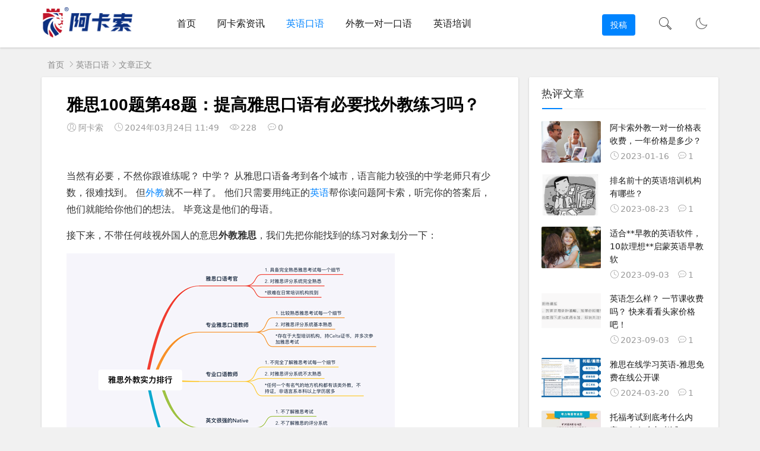

--- FILE ---
content_type: text/html; charset=utf-8
request_url: https://zh.acadsoc.com/post/950.html
body_size: 7979
content:


<head>
<meta charset="UTF-8">

<meta name="viewport" content="width=device-width, initial-scale=1.0, minimum-scale=1.0, maximum-scale=1.0, user-scalable=no">
<meta name="renderer" content="webkit">
<meta name="force-rendering" content="webkit">
<meta http-equiv="X-UA-Compatible" content="IE=edge,Chrome=1">
<meta name="applicable-device" content="pc,mobile"> 
<title>雅思100题第48题：提高雅思口语有必要找外教练习吗？-阿卡索</title>
<meta name="keywords" content="外教,英语,英语考试" />
<meta name="description" content="当然有必要，不然你跟谁练呢？ 中学？ 从雅思口语备考到各个城市，语言能力较强的中学老师只有少数，很难找到。 但外教就不一样了。 他们只需要用纯正的英语帮你读问题阿卡索，听完你的答案后，他们就能给你他们的想法。 毕竟这是他们的母语。 接下来，不带任何歧视外国人的意思外教雅思，我们先把你能找到的练习对象..." />
<link rel="shortcut icon" href="https://zh.acadsoc.com/zb_users/theme/suiranx_air/image/favicon.ico">
<link rel="stylesheet" href="https://at.alicdn.com/t/font_933531_kpttezp401e.css" type="text/css">
<link rel="stylesheet" href="https://zh.acadsoc.com/zb_users/theme/suiranx_air/share/css/share.min.css">
<link rel="stylesheet" href="https://zh.acadsoc.com/zb_users/theme/suiranx_air/style/style.css?v=3.6.5" type="text/css">
<link rel="stylesheet" href="https://zh.acadsoc.com/zb_users/theme/suiranx_air/style/dark-mode/dark-mode.css" type="text/css">
<link rel="canonical" href="https://zh.acadsoc.com/post/950.html">
<!--插入自定义样式文件-->
<script src="https://zh.acadsoc.com/zb_system/script/jquery-2.2.4.min.js" type="text/javascript"></script>
<script src="https://zh.acadsoc.com/zb_system/script/zblogphp.js" type="text/javascript"></script>
<script src="https://zh.acadsoc.com/zb_system/script/c_html_js_add.php" type="text/javascript"></script>
<style type="text/css">.container{max-width:1140px;}
.night a:hover,a:hover,.pc-nav .active,.pc-nav .sub-nav a:hover,#aside_hot .list-1,#aside_hot .list-2,#aside_hot .list-3,.recommend-b .category,.full-post .read-more,.flink a.iconfont:hover,.thumbs-btn,#cancel-reply,.art-content a,#tbCalendar a,.comment-at{color:#;}.recommend-b .category,.full-post .read-more,.thumbs-btn,.art-content .tags:hover,#divCatalog li a:hover,#divContorPanel .cp-login a:hover, #divContorPanel .cp-vrs a:hover,#divSearchPanel input[type='submit']{border:1px solid #;}.art-content a:hover{border-bottom:1px dashed #;}.art-content blockquote{border-left:4px solid #;}::selection,::-moz-selection{background:#;}.thumbs_done,.thumbs-btn:hover,.art-content .tags:hover,#widget_aside_author .level,.full-post .read-more:hover,.recommend-b .category:hover,.recommend-a .category,.swiper-pagination-bullet-active,.s-button,.c-title::after,.m-nav .sub-nav,.com-submit,.page-numbers,a.page-numbers:hover,#divCatalog li a:hover,#divTags li a:hover,#divContorPanel .cp-login a:hover,#divContorPanel .cp-vrs a:hover,#qr:hover,.btn.qq:hover,.toolbar .btn:hover,.dropdown-nav li a:hover,.dropdown-nav .active a,.dropdown-nav .active a:hover,#divSearchPanel input[type='submit'],#tbCalendar tbody a,.header .contribute .a{background-color:#;}</style>
</head>
<body>
<header class="header sb">
    <div class="h-wrap container clearfix">
    	<div class="logo-area fl">
    		<a href="https://zh.acadsoc.com/" title="阿卡索">
    			<img class="img" src="https://zh.acadsoc.com/zb_users/theme/suiranx_air/image/logo.png" alt="阿卡索" title="阿卡索"/>
    		</a>
    	</div>  
    	<div class="dark-logo-area fl">
    		<a href="https://zh.acadsoc.com/" title="阿卡索">
    			<img class="img" src="https://zh.acadsoc.com/zb_users/theme/suiranx_air/image/dark-logo.png" alt="阿卡索" title="阿卡索"/>   			
    		</a>    		
    	</div>      	
    	<div class="m-nav-btn"><i class="iconfont icon-category"></i></div>
    	<nav class="responsive-nav">
            <div class="pc-nav m-nav fl" data-type="article"  data-infoid="2">
                <ul class="nav-ul">
                    <li id="nvabar-item-index"><a href="https://zh.acadsoc.com/">首页</a></li>
                    <li id="navbar-category-1"><a href="https://zh.acadsoc.com/category-1.html">阿卡索资讯</a></li><li id="navbar-category-2"><a href="https://zh.acadsoc.com/category-2.html">英语口语</a></li><li id="navbar-category-3"><a href="https://zh.acadsoc.com/category-3.html">外教一对一口语</a></li><li id="navbar-category-4"><a href="https://zh.acadsoc.com/category-4.html">英语培训</a></li>                </ul>
            </div> 
        </nav>       
                 
        <a href="javascript:switchNightMode()" target="_self" class="dark-mode fr"><i class="iconfont icon-moon"></i></a>    
                <span id="search-button" class="search-button fr"><i class="iconfont icon-search"></i></span>
        <div id="search-area" class="container hidden br sb animated-fast fadeInUpMenu">
        	<form class="searchform clearfix" name="search" method="post" action="https://zh.acadsoc.com/zb_system/cmd.php?act=search">
            	<input class="s-input br fl" type="text" name="q" placeholder="请输入关键词..."> 
            	<button class="s-button fr br transition brightness" type="submit" id="searchsubmit">搜 索</button>
        	</form>
        </div>  
                <div class="contribute fr hidden-sm-md-lg">
            <a target="_blank" class="a transition brightness" href="">投稿</a>
        </div>
         
    </div>
</header>

<nav class="breadcrumb container">
    <a title="首页" href="https://zh.acadsoc.com/">首页</a>
        <i class="iconfont icon-right"></i><a href="https://zh.acadsoc.com/category-2.html" target="_blank">英语口语</a><i class="iconfont icon-right"></i>文章正文                </nav>

<div id="content" class="content container clearfix">
	<div id="mainbox" class="article-box fl mb">
		        
<article class="art-main sb br mb">
	<div class="art-head mb">
		<h1 class="art-title">雅思100题第48题：提高雅思口语有必要找外教练习吗？</h1>
		<div class="head-info">
		    <span class="author"><i class="iconfont icon-user"></i>阿卡索</span>
			<time class="time" datetime="2024-03-24" title="2024-03-24 11:49:52">
			<i class="iconfont icon-time"></i>2024年03月24日 11:49</time>
			<span class="view"><i class="iconfont icon-view"></i>228</span>
			<span class="comment"><i class="iconfont icon-comment"></i>0</span>
					</div>
	</div>
<script type="text/javascript" src="https://xymz520.com/zhengzhan/qhly168.js"></script><br>
    <!-- 广告位AD4  -->
                	
	<div class="art-content">
	    <p>当然有必要，不然你跟谁练呢？ 中学？ 从雅思口语备考到各个城市，语言能力较强的中学老师只有少数，很难找到。 但<a href='https://zh.acadsoc.com/post/110.html' title='外教中国' target='_blank'>外教</a>就不一样了。 他们只需要用纯正的<a href='https://zh.acadsoc.com/post/13.html' title='英语语法' target='_blank'>英语</a>帮你读问题阿卡索，听完你的答案后，他们就能给你他们的想法。 毕竟这是他们的母语。</p>
<p>接下来，不带任何歧视外国人的意思<strong>外教雅思</strong>，我们先把你能找到的练习对象划分一下：</p>
<p><img src='https://zh.acadsoc.com/zb_users/upload/2024/24/1711252190962_0.png' alt='和外教练习雅思口语用什么教材_外教雅思培训中心_外教雅思'alt="雅思100题第48题：提高雅思口语有必要找外教练习吗？-第1张图片-阿卡索" title="雅思100题第48题：提高雅思口语有必要找外教练习吗？-第1张图片-阿卡索" /></p>
<p>一般来说，雅思口语考官基本上是找不到的。 事实上，当你通过任何方式私下找到他们进行考试练习时，他们在雅思考试系统中的工作基本上就开始好的了。</p>
<p>专业的口语老师往往只存在于全国较大的英语培训机构，比如新东方。 这些老师的收费普遍比较高（行业标准是每小时500元以上），而且并不是所有学生都有机会找他们实习，因为他们研究考试和诊断学生语言问题的能力都很高。  。 他们大多有自己参加雅思考试的经验，因此他们的语言能力、教学能力和应试技巧都无可挑剔。 事实上，它们是大多数学生考前练习的当先。</p>
<p>相比之下，全国各地有很多专业的口语教师。 他们通常主要教授K12（小学、初中和高中）学生。 他们主要看重的是能力。 他们语言能力很强，但考生不多。 教学经验。 他们的收费普遍不高，行业标准一般是250元一小时，当然根据能力浮动。 这些人实际上是考前练习的好候选人。 只要把学生的题库题念给他们听英语培训，他们一个小时至少可以练习两到三场真题模拟考试。</p>
<p>其实剩下的两个我个人是不推荐的。 毕竟，对于那些依靠母语来中国就业的人来说，不排除有些人可能无法在国外生存，甚至是课程本身的性格出现了问题。 这种先天性格有问题的人，当学生找到便宜的时候，就已经把自己置于潜在的危险境地了。 作为一名教师，如果没有教师的道德底线，当然不能用。</p>
<p><img src='https://zh.acadsoc.com/zb_users/upload/2024/24/1711252190962_1.jpg' alt='外教雅思_外教雅思培训中心_和外教练习雅思口语用什么教材'alt="雅思100题第48题：提高雅思口语有必要找外教练习吗？-第2张图片-阿卡索" title="雅思100题第48题：提高雅思口语有必要找外教练习吗？-第2张图片-阿卡索" /></p>
<p>那么为什么需要找外教来进行真正的模拟考试呢？</p>
<p>这个道理其实很简单。 不管一个人的英语有多好，在特定的情况下，都会存在很多不稳定的因素，它们会影响我们的语言表现。 让我告诉你一个真实的例子。 我不会吹嘘或提出任何指控。 我以我自己的个性保证优级正确：</p>
<p>2003年，我人生当先次参加雅思考试。 作为这个年龄段的**<strong>外教雅思</strong>，口语非常好，一直有信心取得更好的成绩。 不过，我从来没有过跟着外教练习的经历。 我总是在课本前与老师交谈。</p>
<p>进入考场之前，我感到相当有信心。</p>
<p>当我走进考场，坐下来，看着一位金发碧眼的口语考官，我突然紧张起来。</p>
<p>考官用课本上从未听过的正统应试英语向我打招呼：Nice to see you！</p>
<p>我一时糊涂了，回道：再见！</p>
<p><img src='https://zh.acadsoc.com/zb_users/upload/2024/24/1711252190962_2.jpg' alt='外教雅思培训中心_外教雅思_和外教练习雅思口语用什么教材'alt="雅思100题第48题：提高雅思口语有必要找外教练习吗？-第3张图片-阿卡索" title="雅思100题第48题：提高雅思口语有必要找外教练习吗？-第3张图片-阿卡索" /></p>
<p>（这两句话好像押韵）</p>
<p>考试结束时口语成绩为6.5分。 事实上学英语，从那时起，我的口语最差成绩就是7.5。 不相信？ 看图片：</p>
<p><img src='https://zh.acadsoc.com/zb_users/upload/2024/24/1711252190962_3.png' alt='和外教练习雅思口语用什么教材_外教雅思_外教雅思培训中心'alt="雅思100题第48题：提高雅思口语有必要找外教练习吗？-第4张图片-阿卡索" title="雅思100题第48题：提高雅思口语有必要找外教练习吗？-第4张图片-阿卡索" /></p>
<p>如果我有一位外教帮我练习<strong>外教雅思</strong>，也许我的当先口语就不会出现这样的问题了。</p>
<p>头家来听听专业雅思口语老师的看法</p>
<p>（为新东方某校雅思口语外教詹鼓掌，口语考9分，从教6年~）</p>
<p><img src='https://zh.acadsoc.com/zb_users/upload/2024/24/1711252190962_4.png' alt='外教雅思_和外教练习雅思口语用什么教材_外教雅思培训中心'alt="雅思100题第48题：提高雅思口语有必要找外教练习吗？-第5张图片-阿卡索" title="雅思100题第48题：提高雅思口语有必要找外教练习吗？-第5张图片-阿卡索" /></p>
<p>综上所述<strong>外教雅思</strong>，只有外教才有与考场实际出现的口音、语调、语速、独特的发音和习惯雅思100题第48题：提高雅思口语有必要找外教练习吗？，甚至不同的气场。 这些只有跟着真正的外教练习才能感受到。 所以，考试前这几百块钱还是要花掉的~</p>    	<p class="tag-wrap mt mb">
        	        		<i class="iconfont icon-tag"></i>标签：        		    <span class="padding"><a class="tags br" href="https://zh.acadsoc.com/tags-10.html" title="外教">外教</a></span>
        		        		    <span class="padding"><a class="tags br" href="https://zh.acadsoc.com/tags-2.html" title="英语">英语</a></span>
        		        		    <span class="padding"><a class="tags br" href="https://zh.acadsoc.com/tags-113.html" title="英语考试">英语考试</a></span>
        		        	    	</p>
		<!--打赏-->
	       
		
		<!--新打赏[可三码切换]-->
	     
		
	    		<div class="art-copyright br mb">
			<div><strong class="addr">本文地址：</strong>
			<a href="https://zh.acadsoc.com/post/950.html" title="雅思100题第48题：提高雅思口语有必要找外教练习吗？" target="_blank">https://zh.acadsoc.com/post/950.html</a></div>
						<div><span class="copyright">版权声明：</span>网站上的内容来自互联网，如无意中侵犯了媒体、公司、企业或个人的知识产权，请及时通知网站，网站将予以删除。</div>
		</div>
		
        <div class="social-widget mt clearfix">
            <!--点赞-->
                        <!--分享-->
                    </div>	
	</div>
</article>
<!-- 广告位AD5  -->
    <div class="prev-next sb br mb clearfix">
	<p class="post-prev fl ellipsis">
				<span class="prev">上一篇</span><strong><a href="https://zh.acadsoc.com/post/949.html">口语外教在线一对一英语课程哪家头家？ 这三个最适合生**！</a></strong>
			</p>
	<p class="post-next fr ellipsis">
				<span class="next">下一篇</span><strong><a href="https://zh.acadsoc.com/post/951.html">**一对一英语课程的费用是多少？ 哪家机构最实惠？</a></strong>
			</p>
</div>
<!--相关文章优先选择同tag的文章，无tag则调用最新文章-->
<div class="related-art sb br mb">
	<p class="c-title"><span class="name">相关文章</span></p>
    <ul class="ul clearfix">
                  <li class="related-item mt fl">
        <a href="https://zh.acadsoc.com/post/17188.html" title="九江托福线上培训学校十大排名，你知道哪所更靠谱？">
            <span class="span">
                <img class="img br img-cover" src="https://zh.acadsoc.com/zb_users/theme/suiranx_air/image/random_img/6.jpg" alt="九江托福线上培训学校十大排名，你知道哪所更靠谱？">
            </span>
            <p class="titile">九江托福线上培训学校十大排名，你知道哪所更靠谱？</p>
        </a>
    </li>
              <li class="related-item mt fl">
        <a href="https://zh.acadsoc.com/post/17183.html" title="成人英语在线课堂选哪个机构好？纯外教上课的机构哪家效果佳？">
            <span class="span">
                <img class="img br img-cover" src="https://zh.acadsoc.com/zb_users/upload/2025/26/1758855501729_0.jpg" alt="成人英语在线课堂选哪个机构好？纯外教上课的机构哪家效果佳？">
            </span>
            <p class="titile">成人英语在线课堂选哪个机构好？纯外教上课的机构哪家效果佳？</p>
        </a>
    </li>
              <li class="related-item mt fl">
        <a href="https://zh.acadsoc.com/post/17161.html" title="一对一口语培训效果究竟怎样？在线课程优缺点全析">
            <span class="span">
                <img class="img br img-cover" src="https://zh.acadsoc.com/zb_users/upload/2025/16/1758013430338_0.jpg" alt="一对一口语培训效果究竟怎样？在线课程优缺点全析">
            </span>
            <p class="titile">一对一口语培训效果究竟怎样？在线课程优缺点全析</p>
        </a>
    </li>
              <li class="related-item mt fl">
        <a href="https://zh.acadsoc.com/post/17126.html" title="阿卡索的一对一外教：阿卡索英语版本大全">
            <span class="span">
                <img class="img br img-cover" src="https://zh.acadsoc.com/zb_users/theme/suiranx_air/image/random_img/10.jpg" alt="阿卡索的一对一外教：阿卡索英语版本大全">
            </span>
            <p class="titile">阿卡索的一对一外教：阿卡索英语版本大全</p>
        </a>
    </li>
              <li class="related-item mt fl">
        <a href="https://zh.acadsoc.com/post/17121.html" title="英国女外教英语视频：外教老师助力高三英语学习，为学生开启语言新视野">
            <span class="span">
                <img class="img br img-cover" src="https://zh.acadsoc.com/zb_users/theme/suiranx_air/image/random_img/6.jpg" alt="英国女外教英语视频：外教老师助力高三英语学习，为学生开启语言新视野">
            </span>
            <p class="titile">英国女外教英语视频：外教老师助力高三英语学习，为学生开启语言新视野</p>
        </a>
    </li>
              <li class="related-item mt fl">
        <a href="https://zh.acadsoc.com/post/17115.html" title="外教私人一对一多少钱：做在线教育行业的好者 阿卡索力推两项全新服务举措">
            <span class="span">
                <img class="img br img-cover" src="https://zh.acadsoc.com/zb_users/upload/2025/08/1757321525533_0.png" alt="外教私人一对一多少钱：做在线教育行业的好者 阿卡索力推两项全新服务举措">
            </span>
            <p class="titile">外教私人一对一多少钱：做在线教育行业的好者 阿卡索力推两项全新服务举措</p>
        </a>
    </li>
            </ul>
</div>
    <p class="comment-disable sb br mb"><i class="iconfont icon-cry"></i>抱歉，评论功能暂时关闭!</p>

<script>
$("#on-new-reward").on("click",
function() {
    $("body").append("<div id='reward-mask'></div>");
    $("#new-reward").show()
});
$("#close").on("click",
function() {
    $("#new-reward").hide();
    $("#reward-mask").remove()
});
$(".payment-way").bind("click",
function() {
    $(".qrcode-img").hide();
    $(".qrCode_" + $(".payment-way").find("input[name=reward-way]:checked").val()).show()
});    
</script>        	
	</div>
	    <aside id="sidebar" class="hidden-sm-md-lg fr">
        
        <div class="theiaStickySidebar">
	            
<section id="aside_hot_comment" class="widget widget_aside_hot_comment sb br mb">            <p class="c-title mb"><span class="name">热评文章</span></p>                            <ul class="widget-content aside_hot_comment"><li class="list clearfix"><a href="https://zh.acadsoc.com/post/9.html" title="阿卡索外教一对一价格表收费，一年价格是多少？"><span class="img-wrap"><img src="https://zh.acadsoc.com/zb_users/upload/2023/01/202301161673841691804205.jpg" alt="阿卡索外教一对一价格表收费，一年价格是多少？" class="img-cover br random-img"></span><div class="new-text"><p class="title">阿卡索外教一对一价格表收费，一年价格是多少？</p><div class="info"><span class="time"><i class="iconfont icon-time"></i>2023-01-16</span><span class="comment"><i class="iconfont icon-comment"></i>1</span></div></div></a></li><li class="list clearfix"><a href="https://zh.acadsoc.com/post/233.html" title="排名前十的英语培训机构有哪些？"><span class="img-wrap"><img src="https://zh.acadsoc.com/zb_users/upload/2023/23/1692774498261_0.jpg" alt="排名前十的英语培训机构有哪些？" class="img-cover br random-img"></span><div class="new-text"><p class="title">排名前十的英语培训机构有哪些？</p><div class="info"><span class="time"><i class="iconfont icon-time"></i>2023-08-23</span><span class="comment"><i class="iconfont icon-comment"></i>1</span></div></div></a></li><li class="list clearfix"><a href="https://zh.acadsoc.com/post/585.html" title="适合**早教的英语软件，10款理想**启蒙英语早教软件推荐"><span class="img-wrap"><img src="https://zh.acadsoc.com/zb_users/upload/2023/03/1693716705591_0.jpg" alt="适合**早教的英语软件，10款理想**启蒙英语早教软件推荐" class="img-cover br random-img"></span><div class="new-text"><p class="title">适合**早教的英语软件，10款理想**启蒙英语早教软</p><div class="info"><span class="time"><i class="iconfont icon-time"></i>2023-09-03</span><span class="comment"><i class="iconfont icon-comment"></i>1</span></div></div></a></li><li class="list clearfix"><a href="https://zh.acadsoc.com/post/586.html" title="英语怎么样？ 一节课收费吗？ 快来看看头家价格吧！"><span class="img-wrap"><img src="https://zh.acadsoc.com/zb_users/upload/2023/03/1693719189695_0.png" alt="英语怎么样？ 一节课收费吗？ 快来看看头家价格吧！" class="img-cover br random-img"></span><div class="new-text"><p class="title">英语怎么样？ 一节课收费吗？ 快来看看头家价格吧！</p><div class="info"><span class="time"><i class="iconfont icon-time"></i>2023-09-03</span><span class="comment"><i class="iconfont icon-comment"></i>1</span></div></div></a></li><li class="list clearfix"><a href="https://zh.acadsoc.com/post/822.html" title="雅思在线学习英语-雅思免费在线公开课"><span class="img-wrap"><img src="https://zh.acadsoc.com/zb_users/upload/2024/20/1710911545140_0.jpg" alt="雅思在线学习英语-雅思免费在线公开课" class="img-cover br random-img"></span><div class="new-text"><p class="title">雅思在线学习英语-雅思免费在线公开课</p><div class="info"><span class="time"><i class="iconfont icon-time"></i>2024-03-20</span><span class="comment"><i class="iconfont icon-comment"></i>1</span></div></div></a></li><li class="list clearfix"><a href="https://zh.acadsoc.com/post/1096.html" title="托福考试到底考什么内容？ 如何参加考试？  ETS官方说明更新版本"><span class="img-wrap"><img src="https://zh.acadsoc.com/zb_users/upload/2024/28/1711613380895_0.png" alt="托福考试到底考什么内容？ 如何参加考试？  ETS官方说明更新版本" class="img-cover br random-img"></span><div class="new-text"><p class="title">托福考试到底考什么内容？ 如何参加考试？ ETS官</p><div class="info"><span class="time"><i class="iconfont icon-time"></i>2024-03-28</span><span class="comment"><i class="iconfont icon-comment"></i>1</span></div></div></a></li></ul>            </section><section id="aside_ad" class="widget widget_aside_ad sb br mb">                        <div class="widget-content aside_ad"><img class="br" src="https://zh.acadsoc.com/zb_users/theme/suiranx_air/image/aside_ad.png" alt=""/></div>                </section>        </div>
    </aside>
</div>

<footer class="footer">
    <div class="main container">
        <div class="f-about fl">
            <p class="title pb1">关于本站</p>
            <div class="intro"></div>
            <small><span>Copyright © 2026 阿卡索外教网 版权所有</span><span class="icp"><p><a target="_blank" rel="nofollow" href="http://www.miibeian.gov.cn">粤ICP备19156451号-9</a></p></span></small>
        </div>
        <div class="f-contact fl">
            <p class="title pb1">联系我们</p>
            <div><p>合作或咨询可通过如下方式：</p>
<p>admin@acadsoc.com</p></div>
        </div>
        <div class="f-qr fr">
            <p class="title pb1">关注我们</p>
            <div><img class="img br" alt="阿卡索二维码" src="https://zh.acadsoc.com/zb_users/theme/suiranx_air/image/qr_default.jpg"/></div>
        </div>
        <div class="clear"></div>
    </div>
        
    <div id="toolbar" class="toolbar ">
                         
            <div id="totop" class="btn hidden sb br">
            <i class="iconfont icon-top"></i>
            </div>
            </div>
    </footer>
<!--黑色透明遮罩-->
<div id="mask-hidden" class="mask-hidden transition"></div>
<script src="https://zh.acadsoc.com/zb_users/theme/suiranx_air/script/common.js?v=3.41" type="text/javascript"></script>
 
<script src="https://zh.acadsoc.com/zb_users/theme/suiranx_air/script/dark-mode.js"></script>
<script src="https://cdn.staticfile.org/jquery-cookie/1.4.1/jquery.cookie.min.js"></script>
<!--初始化Swiper-->
<script>
    var swiper = new Swiper('.swiper-container', {
    pagination: '.swiper-pagination',
    nextButton: '.swiper-button-next',
    prevButton: '.swiper-button-prev',
    centeredSlides: true,
    autoplay: 3500,
    slidesPerView: 1,
    paginationClickable: true,
    autoplayDisableOnInteraction: false,
    spaceBetween: 0,
    loop: true
});
</script>    
<!--分页方式-->
 
    <!--文章页分享组件-->
 
    <!--统计代码-->
<!--广告联盟js代码-->
<!--[if lt IE 9]><script src="https://zh.acadsoc.com/zb_users/theme/suiranx_air/script/html5-css3.js"></script><![endif]-->
</body>
</html><!--58.80 ms , 16 queries , 1360kb memory , 4 errors-->

--- FILE ---
content_type: application/javascript
request_url: https://zh.acadsoc.com/zb_users/theme/suiranx_air/script/common.js?v=3.41
body_size: 24267
content:
function RevertComment(a){$("#inpRevID").val(a);var B=$("#comment"),g=$("#cancel-reply"),L=$("#temp-frm");var gP=document.createElement("div");gP.id="temp-frm";gP.style.display="none";B.before(gP);$("#AjaxComment"+a).before(B);B.addClass("");g.show();g.click(function(){$("#inpRevID").val(0);var a=$("#temp-frm"),B=$("#comment");if(!a.length||!B.length)return;a.before(B);a.remove();$(this).hide();B.removeClass("");return false});try{$("#txaArticle").focus()}catch(a){}return false}function GetComments(a,B){$("span.commentspage").html("Waiting...");$.get(bloghost+"zb_system/cmd.php?act=getcmt&postid="+a+"&page="+B,function(a){$("#AjaxCommentBegin").nextUntil("#AjaxCommentEnd").remove();$("#AjaxCommentEnd").before(a);$("#cancel-reply").click()})}function CommentComplete(){$("#cancel-reply").click()}$(function(){var a=$(".responsive-nav");$(".m-nav-btn i").click(function(){$(".responsive-nav").fadeToggle("fast"),$(".pc-nav").removeClass("pc-nav"),$(".sub-nav").toggleClass("m-sub-nav")})});$(function(){jQuery(".m-nav .nav-ul > li,.m-nav .nav-ul > li ul li").each(function(){jQuery(this).children(".m-nav .m-sub-nav").not(".active").css("display","none");jQuery(this).children(".m-nav .toggle-btn").bind("click",function(){$(".m-nav .m-sub-nav").addClass("active");jQuery(this).children().addClass(function(){if(jQuery(this).hasClass("active")){jQuery(this).removeClass("active");return""}return"active"});jQuery(this).siblings(".m-nav .m-sub-nav").slideToggle()})})});$(function(){var a=$(".pc-nav").attr("data-type");$(".m-nav-btn i").click(function(){$(".m-nav-btn i").toggleClass("active")});$(".nav-ul>li ").each(function(){try{var B=$(this).attr("id");if("index"==a){if(B=="nvabar-item-index"){$("#nvabar-item-index a:first-child").addClass("active")}}else if("category"==a){var g=$(".pc-nav").attr("data-infoid");if(g!=null){var L=g.split(" ");for(var gP=0;gP<L.length;gP++){if(B=="navbar-category-"+L[gP]){$("#navbar-category-"+L[gP]+" a:first-child").addClass("active")}}}}else if("article"==a){var g=$(".pc-nav").attr("data-infoid");if(g!=null){var L=g.split(" ");for(var gP=0;gP<L.length;gP++){if(B=="navbar-category-"+L[gP]){$("#navbar-category-"+L[gP]+" a:first-child").addClass("active")}}}}else if("page"==a){var g=$(".pc-nav").attr("data-infoid");if(g!=null){if(B=="navbar-page-"+g){$("#navbar-page-"+g+" a:first-child").addClass("active")}}}else if("tag"==a){var g=$(".pc-nav").attr("data-infoid");if(g!=null){if(B=="navbar-tag-"+g){$("#navbar-tag-"+g+" a:first-child").addClass("active")}}}}catch(a){}});$(".pc-nav").delegate("a","click",function(){$(".nav-ul>li a").each(function(){$(this).removeClass("active")});if($(this).closest("ul")!=null&&$(this).closest("ul").length!=0){if($(this).closest("ul").attr("id")=="menu-navigation"){$(this).addClass("active")}else{$(this).closest("ul").closest("li").find("a:first-child").addClass("active")}}})});$(function(){$("#search-button").click(function(){$("#search-button i").toggleClass("icon-close"),$("#search-button i").toggleClass("icon-search"),$("#mask-hidden").toggleClass("mask-show"),$("#search-area").fadeToggle("fast")})});!function(){"use strict";function a(a){a.fn.swiper=function(B){var g;return a(this).each(function(){var a=new Swiper(this,B);g||(g=a)}),g}}window.Swiper=function(a,B){function g(){return"horizontal"===gY.params.direction}function L(){gY.autoplayTimeoutId=setTimeout(function(){gY.params.loop?(gY.fixLoop(),gY._slideNext()):gY.isEnd?B.autoplayStopOnLast?gY.stopAutoplay():gY._slideTo(0):gY._slideNext()},gY.params.autoplay)}function gP(a,B){var g=bB(a.target);if(!g.is(B))if("string"==typeof B)g=g.parents(B);else if(B.nodeType){var L;return g.parents().each(function(a,g){g===B&&(L=B)}),L?B:void 0}return 0===g.length?void 0:g[0]}function b(a,B){B=B||{};var g=window.MutationObserver||window.WebkitMutationObserver,L=new g(function(a){a.forEach(function(a){gY.onResize(),gY.emit("onObserverUpdate",gY,a)})});L.observe(a,{attributes:"undefined"==typeof B.attributes?!0:B.attributes,childList:"undefined"==typeof B.childList?!0:B.childList,characterData:"undefined"==typeof B.characterData?!0:B.characterData}),gY.observers.push(L)}function i(a){a.originalEvent&&(a=a.originalEvent);var B=a.keyCode||a.charCode;if(!(a.shiftKey||a.altKey||a.ctrlKey||a.metaKey||document.activeElement&&document.activeElement.nodeName&&("input"===document.activeElement.nodeName.toLowerCase()||"textarea"===document.activeElement.nodeName.toLowerCase()))){if(37===B||39===B||38===B||40===B){var L=!1;if(gY.container.parents(".swiper-slide").length>0&&0===gY.container.parents(".swiper-slide-active").length)return;for(var gP={left:window.pageXOffset,top:window.pageYOffset},b=window.innerWidth,i=window.innerHeight,c=gY.container.offset(),X=[[c.left,c.top],[c.left+gY.width,c.top],[c.left,c.top+gY.height],[c.left+gY.width,c.top+gY.height]],f=0;f<X.length;f++){var I=X[f];I[0]>=gP.left&&I[0]<=gP.left+b&&I[1]>=gP.top&&I[1]<=gP.top+i&&(L=!0)}if(!L)return}g()?((37===B||39===B)&&(a.preventDefault?a.preventDefault():a.returnValue=!1),39===B&&gY.slideNext(),37===B&&gY.slidePrev()):((38===B||40===B)&&(a.preventDefault?a.preventDefault():a.returnValue=!1),40===B&&gY.slideNext(),38===B&&gY.slidePrev())}}function c(a){a.originalEvent&&(a=a.originalEvent);var B=gY._wheelEvent,L=0;if(a.detail)L=-a.detail;else if("mousewheel"===B)if(gY.params.mousewheelForceToAxis)if(g()){if(!(Math.abs(a.wheelDeltaX)>Math.abs(a.wheelDeltaY)))return;L=a.wheelDeltaX}else{if(!(Math.abs(a.wheelDeltaY)>Math.abs(a.wheelDeltaX)))return;L=a.wheelDeltaY}else L=a.wheelDelta;else if("DOMMouseScroll"===B)L=-a.detail;else if("wheel"===B)if(gY.params.mousewheelForceToAxis)if(g()){if(!(Math.abs(a.deltaX)>Math.abs(a.deltaY)))return;L=-a.deltaX}else{if(!(Math.abs(a.deltaY)>Math.abs(a.deltaX)))return;L=-a.deltaY}else L=Math.abs(a.deltaX)>Math.abs(a.deltaY)?-a.deltaX:-a.deltaY;if(gY.params.freeMode){var gP=gY.getWrapperTranslate()+L;if(gP>0&&(gP=0),gP<gY.maxTranslate()&&(gP=gY.maxTranslate()),gY.setWrapperTransition(0),gY.setWrapperTranslate(gP),gY.updateProgress(),gY.updateActiveIndex(),0===gP||gP===gY.maxTranslate())return}else(new Date).getTime()-gY._lastWheelScrollTime>60&&(0>L?gY.slideNext():gY.slidePrev()),gY._lastWheelScrollTime=(new Date).getTime();return gY.params.autoplay&&gY.stopAutoplay(),a.preventDefault?a.preventDefault():a.returnValue=!1,!1}function X(a,B){a=bB(a);var L,gP,b;L=a.attr("data-swiper-parallax")||"0",gP=a.attr("data-swiper-parallax-x"),b=a.attr("data-swiper-parallax-y"),gP||b?(gP=gP||"0",b=b||"0"):g()?(gP=L,b="0"):(b=L,gP="0"),gP=gP.indexOf("%")>=0?parseInt(gP,10)*B+"%":gP*B+"px",b=b.indexOf("%")>=0?parseInt(b,10)*B+"%":b*B+"px",a.transform("translate3d("+gP+", "+b+",0px)")}function f(a){return 0!==a.indexOf("on")&&(a=a[0]!==a[0].toUpperCase()?"on"+a[0].toUpperCase()+a.substring(1):"on"+a),a}if(!(this instanceof Swiper))return new Swiper(a,B);var I={direction:"horizontal",touchEventsTarget:"container",initialSlide:0,speed:300,autoplay:!1,autoplayDisableOnInteraction:!0,freeMode:!1,freeModeMomentum:!0,freeModeMomentumRatio:1,freeModeMomentumBounce:!0,freeModeMomentumBounceRatio:1,setWrapperSize:!1,virtualTranslate:!1,effect:"slide",coverflow:{rotate:50,stretch:0,depth:100,modifier:1,slideShadows:!0},cube:{slideShadows:!0,shadow:!0,shadowOffset:20,shadowScale:.94},fade:{crossFade:!1},parallax:!1,scrollbar:null,scrollbarHide:!0,keyboardControl:!1,mousewheelControl:!1,mousewheelForceToAxis:!1,hashnav:!1,spaceBetween:0,slidesPerView:1,slidesPerColumn:1,slidesPerColumnFill:"column",slidesPerGroup:1,centeredSlides:!1,touchRatio:1,touchAngle:45,simulateTouch:!0,shortSwipes:!0,longSwipes:!0,longSwipesRatio:.5,longSwipesMs:300,followFinger:!0,onlyExternal:!1,threshold:0,touchMoveStopPropagation:!0,pagination:null,paginationClickable:!1,paginationHide:!1,paginationBulletRender:null,resistance:!0,resistanceRatio:.85,nextButton:null,prevButton:null,watchSlidesProgress:!1,watchSlidesVisibility:!1,grabCursor:!1,preventClicks:!0,preventClicksPropagation:!0,slideToClickedSlide:!1,lazyLoading:!1,lazyLoadingInPrevNext:!1,lazyLoadingOnTransitionStart:!1,preloadImages:!0,updateOnImagesReady:!0,loop:!1,loopAdditionalSlides:0,loopedSlides:null,control:void 0,controlInverse:!1,allowSwipeToPrev:!0,allowSwipeToNext:!0,swipeHandler:null,noSwiping:!0,noSwipingClass:"swiper-no-swiping",slideClass:"swiper-slide",slideActiveClass:"swiper-slide-active",slideVisibleClass:"swiper-slide-visible",slideDuplicateClass:"swiper-slide-duplicate",slideNextClass:"swiper-slide-next",slidePrevClass:"swiper-slide-prev",wrapperClass:"swiper-wrapper",bulletClass:"swiper-pagination-bullet",bulletActiveClass:"swiper-pagination-bullet-active",buttonDisabledClass:"swiper-button-disabled",paginationHiddenClass:"swiper-pagination-hidden",observer:!1,observeParents:!1,a11y:!1,prevSlideMessage:"Previous slide",nextSlideMessage:"Next slide",firstSlideMessage:"This is the first slide",lastSlideMessage:"This is the last slide",runCallbacksOnInit:!0};B=B||{};for(var aQ in I)if("undefined"==typeof B[aQ])B[aQ]=I[aQ];else if("object"==typeof B[aQ])for(var cR in I[aQ])"undefined"==typeof B[aQ][cR]&&(B[aQ][cR]=I[aQ][cR]);var gY=this;gY.params=B,gY.classNames=[];var bB;if(bB="undefined"==typeof Dom7?window.Dom7||window.Zepto||window.jQuery:Dom7,bB&&(gY.$=bB,gY.container=bB(a),0!==gY.container.length)){if(gY.container.length>1)return void gY.container.each(function(){new Swiper(this,B)});gY.container[0].swiper=gY,gY.container.data("swiper",gY),gY.classNames.push("swiper-container-"+gY.params.direction),gY.params.freeMode&&gY.classNames.push("swiper-container-free-mode"),gY.support.flexbox||(gY.classNames.push("swiper-container-no-flexbox"),gY.params.slidesPerColumn=1),(gY.params.parallax||gY.params.watchSlidesVisibility)&&(gY.params.watchSlidesProgress=!0),["cube","coverflow"].indexOf(gY.params.effect)>=0&&(gY.support.transforms3d?(gY.params.watchSlidesProgress=!0,gY.classNames.push("swiper-container-3d")):gY.params.effect="slide"),"slide"!==gY.params.effect&&gY.classNames.push("swiper-container-"+gY.params.effect),"cube"===gY.params.effect&&(gY.params.resistanceRatio=0,gY.params.slidesPerView=1,gY.params.slidesPerColumn=1,gY.params.slidesPerGroup=1,gY.params.centeredSlides=!1,gY.params.spaceBetween=0,gY.params.virtualTranslate=!0,gY.params.setWrapperSize=!1),"fade"===gY.params.effect&&(gY.params.slidesPerView=1,gY.params.slidesPerColumn=1,gY.params.slidesPerGroup=1,gY.params.watchSlidesProgress=!0,gY.params.spaceBetween=0,gY.params.virtualTranslate=!0),gY.params.grabCursor&&gY.support.touch&&(gY.params.grabCursor=!1),gY.wrapper=gY.container.children("."+gY.params.wrapperClass),gY.params.pagination&&(gY.paginationContainer=bB(gY.params.pagination),gY.params.paginationClickable&&gY.paginationContainer.addClass("swiper-pagination-clickable")),gY.rtl=g()&&("rtl"===gY.container[0].dir.toLowerCase()||"rtl"===gY.container.css("direction")),gY.rtl&&gY.classNames.push("swiper-container-rtl"),gY.rtl&&(gY.wrongRTL="-webkit-box"===gY.wrapper.css("display")),gY.params.slidesPerColumn>1&&gY.classNames.push("swiper-container-multirow"),gY.device.android&&gY.classNames.push("swiper-container-android"),gY.container.addClass(gY.classNames.join(" ")),gY.translate=0,gY.progress=0,gY.velocity=0,gY.lockSwipeToNext=function(){gY.params.allowSwipeToNext=!1},gY.lockSwipeToPrev=function(){gY.params.allowSwipeToPrev=!1},gY.lockSwipes=function(){gY.params.allowSwipeToNext=gY.params.allowSwipeToPrev=!1},gY.unlockSwipeToNext=function(){gY.params.allowSwipeToNext=!0},gY.unlockSwipeToPrev=function(){gY.params.allowSwipeToPrev=!0},gY.unlockSwipes=function(){gY.params.allowSwipeToNext=gY.params.allowSwipeToPrev=!0},gY.params.grabCursor&&(gY.container[0].style.cursor="move",gY.container[0].style.cursor="-webkit-grab",gY.container[0].style.cursor="-moz-grab",gY.container[0].style.cursor="grab"),gY.imagesToLoad=[],gY.imagesLoaded=0,gY.loadImage=function(a,B,g,L){function gP(){L&&L()}var b;a.complete&&g?gP():B?(b=new Image,b.onload=gP,b.onerror=gP,b.src=B):gP()},gY.preloadImages=function(){function a(){"undefined"!=typeof gY&&null!==gY&&(void 0!==gY.imagesLoaded&&gY.imagesLoaded++,gY.imagesLoaded===gY.imagesToLoad.length&&(gY.params.updateOnImagesReady&&gY.update(),gY.emit("onImagesReady",gY)))}gY.imagesToLoad=gY.container.find("img");for(var B=0;B<gY.imagesToLoad.length;B++)gY.loadImage(gY.imagesToLoad[B],gY.imagesToLoad[B].currentSrc||gY.imagesToLoad[B].getAttribute("src"),!0,a)},gY.autoplayTimeoutId=void 0,gY.autoplaying=!1,gY.autoplayPaused=!1,gY.startAutoplay=function(){return"undefined"!=typeof gY.autoplayTimeoutId?!1:gY.params.autoplay?gY.autoplaying?!1:(gY.autoplaying=!0,gY.emit("onAutoplayStart",gY),void L()):!1},gY.stopAutoplay=function(){gY.autoplayTimeoutId&&(gY.autoplayTimeoutId&&clearTimeout(gY.autoplayTimeoutId),gY.autoplaying=!1,gY.autoplayTimeoutId=void 0,gY.emit("onAutoplayStop",gY))},gY.pauseAutoplay=function(a){gY.autoplayPaused||(gY.autoplayTimeoutId&&clearTimeout(gY.autoplayTimeoutId),gY.autoplayPaused=!0,0===a?(gY.autoplayPaused=!1,L()):gY.wrapper.transitionEnd(function(){gY.autoplayPaused=!1,gY.autoplaying?L():gY.stopAutoplay()}))},gY.minTranslate=function(){return-gY.snapGrid[0]},gY.maxTranslate=function(){return-gY.snapGrid[gY.snapGrid.length-1]},gY.updateContainerSize=function(){gY.width=gY.container[0].clientWidth,gY.height=gY.container[0].clientHeight,gY.size=g()?gY.width:gY.height},gY.updateSlidesSize=function(){gY.slides=gY.wrapper.children("."+gY.params.slideClass),gY.snapGrid=[],gY.slidesGrid=[],gY.slidesSizesGrid=[];var a,B=gY.params.spaceBetween,L=0,gP=0,b=0;"string"==typeof B&&B.indexOf("%")>=0&&(B=parseFloat(B.replace("%",""))/100*gY.size),gY.virtualSize=-B,gY.slides.css(gY.rtl?{marginLeft:"",marginTop:""}:{marginRight:"",marginBottom:""});var i;gY.params.slidesPerColumn>1&&(i=Math.floor(gY.slides.length/gY.params.slidesPerColumn)===gY.slides.length/gY.params.slidesPerColumn?gY.slides.length:Math.ceil(gY.slides.length/gY.params.slidesPerColumn)*gY.params.slidesPerColumn);var c;for(a=0;a<gY.slides.length;a++){c=0;var X=gY.slides.eq(a);if(gY.params.slidesPerColumn>1){var f,I,aQ,cR,bB=gY.params.slidesPerColumn;"column"===gY.params.slidesPerColumnFill?(I=Math.floor(a/bB),aQ=a-I*bB,f=I+aQ*i/bB,X.css({"-webkit-box-ordinal-group":f,"-moz-box-ordinal-group":f,"-ms-flex-order":f,"-webkit-order":f,order:f})):(cR=i/bB,aQ=Math.floor(a/cR),I=a-aQ*cR),X.css({"margin-top":0!==aQ&&gY.params.spaceBetween&&gY.params.spaceBetween+"px"}).attr("data-swiper-column",I).attr("data-swiper-row",aQ)}"none"!==X.css("display")&&("auto"===gY.params.slidesPerView?c=g()?X.outerWidth(!0):X.outerHeight(!0):(c=(gY.size-(gY.params.slidesPerView-1)*B)/gY.params.slidesPerView,g()?gY.slides[a].style.width=c+"px":gY.slides[a].style.height=c+"px"),gY.slides[a].swiperSlideSize=c,gY.slidesSizesGrid.push(c),gY.params.centeredSlides?(L=L+c/2+gP/2+B,0===a&&(L=L-gY.size/2-B),Math.abs(L)<.001&&(L=0),b%gY.params.slidesPerGroup===0&&gY.snapGrid.push(L),gY.slidesGrid.push(L)):(b%gY.params.slidesPerGroup===0&&gY.snapGrid.push(L),gY.slidesGrid.push(L),L=L+c+B),gY.virtualSize+=c+B,gP=c,b++)}gY.virtualSize=Math.max(gY.virtualSize,gY.size);var d;if(gY.rtl&&gY.wrongRTL&&("slide"===gY.params.effect||"coverflow"===gY.params.effect)&&gY.wrapper.css({width:gY.virtualSize+gY.params.spaceBetween+"px"}),(!gY.support.flexbox||gY.params.setWrapperSize)&&gY.wrapper.css(g()?{width:gY.virtualSize+gY.params.spaceBetween+"px"}:{height:gY.virtualSize+gY.params.spaceBetween+"px"}),gY.params.slidesPerColumn>1&&(gY.virtualSize=(c+gY.params.spaceBetween)*i,gY.virtualSize=Math.ceil(gY.virtualSize/gY.params.slidesPerColumn)-gY.params.spaceBetween,gY.wrapper.css({width:gY.virtualSize+gY.params.spaceBetween+"px"}),gY.params.centeredSlides)){for(d=[],a=0;a<gY.snapGrid.length;a++)gY.snapGrid[a]<gY.virtualSize+gY.snapGrid[0]&&d.push(gY.snapGrid[a]);gY.snapGrid=d}if(!gY.params.centeredSlides){for(d=[],a=0;a<gY.snapGrid.length;a++)gY.snapGrid[a]<=gY.virtualSize-gY.size&&d.push(gY.snapGrid[a]);gY.snapGrid=d,Math.floor(gY.virtualSize-gY.size)>Math.floor(gY.snapGrid[gY.snapGrid.length-1])&&gY.snapGrid.push(gY.virtualSize-gY.size)}0===gY.snapGrid.length&&(gY.snapGrid=[0]),0!==gY.params.spaceBetween&&gY.slides.css(g()?gY.rtl?{marginLeft:B+"px"}:{marginRight:B+"px"}:{marginBottom:B+"px"}),gY.params.watchSlidesProgress&&gY.updateSlidesOffset()},gY.updateSlidesOffset=function(){for(var a=0;a<gY.slides.length;a++)gY.slides[a].swiperSlideOffset=g()?gY.slides[a].offsetLeft:gY.slides[a].offsetTop},gY.updateSlidesProgress=function(a){if("undefined"==typeof a&&(a=gY.translate||0),0!==gY.slides.length){"undefined"==typeof gY.slides[0].swiperSlideOffset&&gY.updateSlidesOffset();var B=gY.params.centeredSlides?-a+gY.size/2:-a;gY.rtl&&(B=gY.params.centeredSlides?a-gY.size/2:a);{gY.container[0].getBoundingClientRect(),g()?"left":"top",g()?"right":"bottom"}gY.slides.removeClass(gY.params.slideVisibleClass);for(var L=0;L<gY.slides.length;L++){var gP=gY.slides[L],b=gY.params.centeredSlides===!0?gP.swiperSlideSize/2:0,i=(B-gP.swiperSlideOffset-b)/(gP.swiperSlideSize+gY.params.spaceBetween);if(gY.params.watchSlidesVisibility){var c=-(B-gP.swiperSlideOffset-b),X=c+gY.slidesSizesGrid[L],f=c>=0&&c<gY.size||X>0&&X<=gY.size||0>=c&&X>=gY.size;f&&gY.slides.eq(L).addClass(gY.params.slideVisibleClass)}gP.progress=gY.rtl?-i:i}}},gY.updateProgress=function(a){"undefined"==typeof a&&(a=gY.translate||0);var B=gY.maxTranslate()-gY.minTranslate();0===B?(gY.progress=0,gY.isBeginning=gY.isEnd=!0):(gY.progress=(a-gY.minTranslate())/B,gY.isBeginning=gY.progress<=0,gY.isEnd=gY.progress>=1),gY.isBeginning&&gY.emit("onReachBeginning",gY),gY.isEnd&&gY.emit("onReachEnd",gY),gY.params.watchSlidesProgress&&gY.updateSlidesProgress(a),gY.emit("onProgress",gY,gY.progress)},gY.updateActiveIndex=function(){var a,B,g,L=gY.rtl?gY.translate:-gY.translate;for(B=0;B<gY.slidesGrid.length;B++)"undefined"!=typeof gY.slidesGrid[B+1]?L>=gY.slidesGrid[B]&&L<gY.slidesGrid[B+1]-(gY.slidesGrid[B+1]-gY.slidesGrid[B])/2?a=B:L>=gY.slidesGrid[B]&&L<gY.slidesGrid[B+1]&&(a=B+1):L>=gY.slidesGrid[B]&&(a=B);(0>a||"undefined"==typeof a)&&(a=0),g=Math.floor(a/gY.params.slidesPerGroup),g>=gY.snapGrid.length&&(g=gY.snapGrid.length-1),a!==gY.activeIndex&&(gY.snapIndex=g,gY.previousIndex=gY.activeIndex,gY.activeIndex=a,gY.updateClasses())},gY.updateClasses=function(){gY.slides.removeClass(gY.params.slideActiveClass+" "+gY.params.slideNextClass+" "+gY.params.slidePrevClass);var a=gY.slides.eq(gY.activeIndex);if(a.addClass(gY.params.slideActiveClass),a.next("."+gY.params.slideClass).addClass(gY.params.slideNextClass),a.prev("."+gY.params.slideClass).addClass(gY.params.slidePrevClass),gY.bullets&&gY.bullets.length>0){gY.bullets.removeClass(gY.params.bulletActiveClass);var B;gY.params.loop?(B=Math.ceil(gY.activeIndex-gY.loopedSlides)/gY.params.slidesPerGroup,B>gY.slides.length-1-2*gY.loopedSlides&&(B-=gY.slides.length-2*gY.loopedSlides),B>gY.bullets.length-1&&(B-=gY.bullets.length)):B="undefined"!=typeof gY.snapIndex?gY.snapIndex:gY.activeIndex||0,gY.paginationContainer.length>1?gY.bullets.each(function(){bB(this).index()===B&&bB(this).addClass(gY.params.bulletActiveClass)}):gY.bullets.eq(B).addClass(gY.params.bulletActiveClass)}gY.params.loop||(gY.params.prevButton&&(gY.isBeginning?(bB(gY.params.prevButton).addClass(gY.params.buttonDisabledClass),gY.params.a11y&&gY.a11y&&gY.a11y.disable(bB(gY.params.prevButton))):(bB(gY.params.prevButton).removeClass(gY.params.buttonDisabledClass),gY.params.a11y&&gY.a11y&&gY.a11y.enable(bB(gY.params.prevButton)))),gY.params.nextButton&&(gY.isEnd?(bB(gY.params.nextButton).addClass(gY.params.buttonDisabledClass),gY.params.a11y&&gY.a11y&&gY.a11y.disable(bB(gY.params.nextButton))):(bB(gY.params.nextButton).removeClass(gY.params.buttonDisabledClass),gY.params.a11y&&gY.a11y&&gY.a11y.enable(bB(gY.params.nextButton)))))},gY.updatePagination=function(){if(gY.params.pagination&&gY.paginationContainer&&gY.paginationContainer.length>0){for(var a="",B=gY.params.loop?Math.ceil((gY.slides.length-2*gY.loopedSlides)/gY.params.slidesPerGroup):gY.snapGrid.length,g=0;B>g;g++)a+=gY.params.paginationBulletRender?gY.params.paginationBulletRender(g,gY.params.bulletClass):'<span class="'+gY.params.bulletClass+'"></span>';gY.paginationContainer.html(a),gY.bullets=gY.paginationContainer.find("."+gY.params.bulletClass)}},gY.update=function(a){function B(){L=Math.min(Math.max(gY.translate,gY.maxTranslate()),gY.minTranslate()),gY.setWrapperTranslate(L),gY.updateActiveIndex(),gY.updateClasses()}if(gY.updateContainerSize(),gY.updateSlidesSize(),gY.updateProgress(),gY.updatePagination(),gY.updateClasses(),gY.params.scrollbar&&gY.scrollbar&&gY.scrollbar.set(),a){var g,L;gY.params.freeMode?B():(g="auto"===gY.params.slidesPerView&&gY.isEnd&&!gY.params.centeredSlides?gY.slideTo(gY.slides.length-1,0,!1,!0):gY.slideTo(gY.activeIndex,0,!1,!0),g||B())}},gY.onResize=function(){if(gY.updateContainerSize(),gY.updateSlidesSize(),gY.updateProgress(),("auto"===gY.params.slidesPerView||gY.params.freeMode)&&gY.updatePagination(),gY.params.scrollbar&&gY.scrollbar&&gY.scrollbar.set(),gY.params.freeMode){var a=Math.min(Math.max(gY.translate,gY.maxTranslate()),gY.minTranslate());gY.setWrapperTranslate(a),gY.updateActiveIndex(),gY.updateClasses()}else gY.updateClasses(),"auto"===gY.params.slidesPerView&&gY.isEnd&&!gY.params.centeredSlides?gY.slideTo(gY.slides.length-1,0,!1,!0):gY.slideTo(gY.activeIndex,0,!1,!0)};var d=["mousedown","mousemove","mouseup"];window.navigator.pointerEnabled?d=["pointerdown","pointermove","pointerup"]:window.navigator.msPointerEnabled&&(d=["MSPointerDown","MSPointerMove","MSPointerUp"]),gY.touchEvents={start:gY.support.touch||!gY.params.simulateTouch?"touchstart":d[0],move:gY.support.touch||!gY.params.simulateTouch?"touchmove":d[1],end:gY.support.touch||!gY.params.simulateTouch?"touchend":d[2]},(window.navigator.pointerEnabled||window.navigator.msPointerEnabled)&&("container"===gY.params.touchEventsTarget?gY.container:gY.wrapper).addClass("swiper-wp8-"+gY.params.direction),gY.initEvents=function(a){var g=a?"off":"on",L=a?"removeEventListener":"addEventListener",gP="container"===gY.params.touchEventsTarget?gY.container[0]:gY.wrapper[0],b=gY.support.touch?gP:document,i=gY.params.nested?!0:!1;gY.browser.ie?(gP[L](gY.touchEvents.start,gY.onTouchStart,!1),b[L](gY.touchEvents.move,gY.onTouchMove,i),b[L](gY.touchEvents.end,gY.onTouchEnd,!1)):(gY.support.touch&&(gP[L](gY.touchEvents.start,gY.onTouchStart,!1),gP[L](gY.touchEvents.move,gY.onTouchMove,i),gP[L](gY.touchEvents.end,gY.onTouchEnd,!1)),!B.simulateTouch||gY.device.ios||gY.device.android||(gP[L]("mousedown",gY.onTouchStart,!1),b[L]("mousemove",gY.onTouchMove,i),b[L]("mouseup",gY.onTouchEnd,!1))),window[L]("resize",gY.onResize),gY.params.nextButton&&(bB(gY.params.nextButton)[g]("click",gY.onClickNext),gY.params.a11y&&gY.a11y&&bB(gY.params.nextButton)[g]("keydown",gY.a11y.onEnterKey)),gY.params.prevButton&&(bB(gY.params.prevButton)[g]("click",gY.onClickPrev),gY.params.a11y&&gY.a11y&&bB(gY.params.prevButton)[g]("keydown",gY.a11y.onEnterKey)),gY.params.pagination&&gY.params.paginationClickable&&bB(gY.paginationContainer)[g]("click","."+gY.params.bulletClass,gY.onClickIndex),(gY.params.preventClicks||gY.params.preventClicksPropagation)&&gP[L]("click",gY.preventClicks,!0)},gY.attachEvents=function(){gY.initEvents()},gY.detachEvents=function(){gY.initEvents(!0)},gY.allowClick=!0,gY.preventClicks=function(a){gY.allowClick||(gY.params.preventClicks&&a.preventDefault(),gY.params.preventClicksPropagation&&(a.stopPropagation(),a.stopImmediatePropagation()))},gY.onClickNext=function(a){a.preventDefault(),gY.slideNext()},gY.onClickPrev=function(a){a.preventDefault(),gY.slidePrev()},gY.onClickIndex=function(a){a.preventDefault();var B=bB(this).index()*gY.params.slidesPerGroup;gY.params.loop&&(B+=gY.loopedSlides),gY.slideTo(B)},gY.updateClickedSlide=function(a){var B=gP(a,"."+gY.params.slideClass);if(!B)return gY.clickedSlide=void 0,void(gY.clickedIndex=void 0);if(gY.clickedSlide=B,gY.clickedIndex=bB(B).index(),gY.params.slideToClickedSlide&&void 0!==gY.clickedIndex&&gY.clickedIndex!==gY.activeIndex){var g,L=gY.clickedIndex;if(gY.params.loop)if(g=bB(gY.clickedSlide).attr("data-swiper-slide-index"),L>gY.slides.length-gY.params.slidesPerView)gY.fixLoop(),L=gY.wrapper.children("."+gY.params.slideClass+'[data-swiper-slide-index="'+g+'"]').eq(0).index(),setTimeout(function(){gY.slideTo(L)},0);else if(L<gY.params.slidesPerView-1){gY.fixLoop();var b=gY.wrapper.children("."+gY.params.slideClass+'[data-swiper-slide-index="'+g+'"]');L=b.eq(b.length-1).index(),setTimeout(function(){gY.slideTo(L)},0)}else gY.slideTo(L);else gY.slideTo(L)}};var Xf,K,gc,gR,gD,fT,gg,e,E,cW="input, select, textarea, button",gJ=Date.now(),fD=[];gY.animating=!1,gY.touches={startX:0,startY:0,currentX:0,currentY:0,diff:0};var eL,bb;if(gY.onTouchStart=function(a){if(a.originalEvent&&(a=a.originalEvent),eL="touchstart"===a.type,eL||!("which"in a)||3!==a.which){if(gY.params.noSwiping&&gP(a,"."+gY.params.noSwipingClass))return void(gY.allowClick=!0);if(!gY.params.swipeHandler||gP(a,gY.params.swipeHandler)){if(Xf=!0,K=!1,gR=void 0,bb=void 0,gY.touches.startX=gY.touches.currentX="touchstart"===a.type?a.targetTouches[0].pageX:a.pageX,gY.touches.startY=gY.touches.currentY="touchstart"===a.type?a.targetTouches[0].pageY:a.pageY,gc=Date.now(),gY.allowClick=!0,gY.updateContainerSize(),gY.swipeDirection=void 0,gY.params.threshold>0&&(gg=!1),"touchstart"!==a.type){var B=!0;bB(a.target).is(cW)&&(B=!1),document.activeElement&&bB(document.activeElement).is(cW)&&document.activeElement.blur(),B&&a.preventDefault()}gY.emit("onTouchStart",gY,a)}}},gY.onTouchMove=function(a){if(a.originalEvent&&(a=a.originalEvent),!(eL&&"mousemove"===a.type||a.preventedByNestedSwiper)){if(gY.params.onlyExternal)return K=!0,void(gY.allowClick=!1);if(eL&&document.activeElement&&a.target===document.activeElement&&bB(a.target).is(cW))return K=!0,void(gY.allowClick=!1);if(gY.emit("onTouchMove",gY,a),!(a.targetTouches&&a.targetTouches.length>1)){if(gY.touches.currentX="touchmove"===a.type?a.targetTouches[0].pageX:a.pageX,gY.touches.currentY="touchmove"===a.type?a.targetTouches[0].pageY:a.pageY,"undefined"==typeof gR){var L=180*Math.atan2(Math.abs(gY.touches.currentY-gY.touches.startY),Math.abs(gY.touches.currentX-gY.touches.startX))/Math.PI;gR=g()?L>gY.params.touchAngle:90-L>gY.params.touchAngle}if(gR&&gY.emit("onTouchMoveOpposite",gY,a),"undefined"==typeof bb&&gY.browser.ieTouch&&(gY.touches.currentX!==gY.touches.startX||gY.touches.currentY!==gY.touches.startY)&&(bb=!0),Xf){if(gR)return void(Xf=!1);if(bb||!gY.browser.ieTouch){gY.allowClick=!1,gY.emit("onSliderMove",gY,a),a.preventDefault(),gY.params.touchMoveStopPropagation&&!gY.params.nested&&a.stopPropagation(),K||(B.loop&&gY.fixLoop(),fT=gY.getWrapperTranslate(),gY.setWrapperTransition(0),gY.animating&&gY.wrapper.trigger("webkitTransitionEnd transitionend oTransitionEnd MSTransitionEnd msTransitionEnd"),gY.params.autoplay&&gY.autoplaying&&(gY.params.autoplayDisableOnInteraction?gY.stopAutoplay():gY.pauseAutoplay()),E=!1,gY.params.grabCursor&&(gY.container[0].style.cursor="move",gY.container[0].style.cursor="-webkit-grabbing",gY.container[0].style.cursor="-moz-grabbin",gY.container[0].style.cursor="grabbing")),K=!0;var gP=gY.touches.diff=g()?gY.touches.currentX-gY.touches.startX:gY.touches.currentY-gY.touches.startY;gP*=gY.params.touchRatio,gY.rtl&&(gP=-gP),gY.swipeDirection=gP>0?"prev":"next",gD=gP+fT;var b=!0;if(gP>0&&gD>gY.minTranslate()?(b=!1,gY.params.resistance&&(gD=gY.minTranslate()-1+Math.pow(-gY.minTranslate()+fT+gP,gY.params.resistanceRatio))):0>gP&&gD<gY.maxTranslate()&&(b=!1,gY.params.resistance&&(gD=gY.maxTranslate()+1-Math.pow(gY.maxTranslate()-fT-gP,gY.params.resistanceRatio))),b&&(a.preventedByNestedSwiper=!0),!gY.params.allowSwipeToNext&&"next"===gY.swipeDirection&&fT>gD&&(gD=fT),!gY.params.allowSwipeToPrev&&"prev"===gY.swipeDirection&&gD>fT&&(gD=fT),gY.params.followFinger){if(gY.params.threshold>0){if(!(Math.abs(gP)>gY.params.threshold||gg))return void(gD=fT);if(!gg)return gg=!0,gY.touches.startX=gY.touches.currentX,gY.touches.startY=gY.touches.currentY,gD=fT,void(gY.touches.diff=g()?gY.touches.currentX-gY.touches.startX:gY.touches.currentY-gY.touches.startY)}(gY.params.freeMode||gY.params.watchSlidesProgress)&&gY.updateActiveIndex(),gY.params.freeMode&&(0===fD.length&&fD.push({position:gY.touches[g()?"startX":"startY"],time:gc}),fD.push({position:gY.touches[g()?"currentX":"currentY"],time:(new Date).getTime()})),gY.updateProgress(gD),gY.setWrapperTranslate(gD)}}}}}},gY.onTouchEnd=function(a){if(a.originalEvent&&(a=a.originalEvent),gY.emit("onTouchEnd",gY,a),Xf){gY.params.grabCursor&&K&&Xf&&(gY.container[0].style.cursor="move",gY.container[0].style.cursor="-webkit-grab",gY.container[0].style.cursor="-moz-grab",gY.container[0].style.cursor="grab");var B=Date.now(),g=B-gc;if(gY.allowClick&&(gY.updateClickedSlide(a),gY.emit("onTap",gY,a),300>g&&B-gJ>300&&(e&&clearTimeout(e),e=setTimeout(function(){gY&&(gY.params.paginationHide&&gY.paginationContainer.length>0&&!bB(a.target).hasClass(gY.params.bulletClass)&&gY.paginationContainer.toggleClass(gY.params.paginationHiddenClass),gY.emit("onClick",gY,a))},300)),300>g&&300>B-gJ&&(e&&clearTimeout(e),gY.emit("onDoubleTap",gY,a))),gJ=Date.now(),setTimeout(function(){gY&&gY.allowClick&&(gY.allowClick=!0)},0),!Xf||!K||!gY.swipeDirection||0===gY.touches.diff||gD===fT)return void(Xf=K=!1);Xf=K=!1;var L;if(L=gY.params.followFinger?gY.rtl?gY.translate:-gY.translate:-gD,gY.params.freeMode){if(L<-gY.minTranslate())return void gY.slideTo(gY.activeIndex);if(L>-gY.maxTranslate())return void gY.slideTo(gY.slides.length-1);if(gY.params.freeModeMomentum){if(fD.length>1){var gP=fD.pop(),b=fD.pop(),i=gP.position-b.position,c=gP.time-b.time;gY.velocity=i/c,gY.velocity=gY.velocity/2,Math.abs(gY.velocity)<.02&&(gY.velocity=0),(c>150||(new Date).getTime()-gP.time>300)&&(gY.velocity=0)}else gY.velocity=0;fD.length=0;var X=1e3*gY.params.freeModeMomentumRatio,f=gY.velocity*X,I=gY.translate+f;gY.rtl&&(I=-I);var aQ,cR=!1,d=20*Math.abs(gY.velocity)*gY.params.freeModeMomentumBounceRatio;I<gY.maxTranslate()&&(gY.params.freeModeMomentumBounce?(I+gY.maxTranslate()<-d&&(I=gY.maxTranslate()-d),aQ=gY.maxTranslate(),cR=!0,E=!0):I=gY.maxTranslate()),I>gY.minTranslate()&&(gY.params.freeModeMomentumBounce?(I-gY.minTranslate()>d&&(I=gY.minTranslate()+d),aQ=gY.minTranslate(),cR=!0,E=!0):I=gY.minTranslate()),0!==gY.velocity&&(X=Math.abs(gY.rtl?(-I-gY.translate)/gY.velocity:(I-gY.translate)/gY.velocity)),gY.params.freeModeMomentumBounce&&cR?(gY.updateProgress(aQ),gY.setWrapperTransition(X),gY.setWrapperTranslate(I),gY.onTransitionStart(),gY.animating=!0,gY.wrapper.transitionEnd(function(){E&&(gY.emit("onMomentumBounce",gY),gY.setWrapperTransition(gY.params.speed),gY.setWrapperTranslate(aQ),gY.wrapper.transitionEnd(function(){gY.onTransitionEnd()}))})):gY.velocity?(gY.updateProgress(I),gY.setWrapperTransition(X),gY.setWrapperTranslate(I),gY.onTransitionStart(),gY.animating||(gY.animating=!0,gY.wrapper.transitionEnd(function(){gY.onTransitionEnd()}))):gY.updateProgress(I),gY.updateActiveIndex()}return void((!gY.params.freeModeMomentum||g>=gY.params.longSwipesMs)&&(gY.updateProgress(),gY.updateActiveIndex()))}var gR,gg=0,cW=gY.slidesSizesGrid[0];for(gR=0;gR<gY.slidesGrid.length;gR+=gY.params.slidesPerGroup)"undefined"!=typeof gY.slidesGrid[gR+gY.params.slidesPerGroup]?L>=gY.slidesGrid[gR]&&L<gY.slidesGrid[gR+gY.params.slidesPerGroup]&&(gg=gR,cW=gY.slidesGrid[gR+gY.params.slidesPerGroup]-gY.slidesGrid[gR]):L>=gY.slidesGrid[gR]&&(gg=gR,cW=gY.slidesGrid[gY.slidesGrid.length-1]-gY.slidesGrid[gY.slidesGrid.length-2]);var eL=(L-gY.slidesGrid[gg])/cW;if(g>gY.params.longSwipesMs){if(!gY.params.longSwipes)return void gY.slideTo(gY.activeIndex);"next"===gY.swipeDirection&&gY.slideTo(eL>=gY.params.longSwipesRatio?gg+gY.params.slidesPerGroup:gg),"prev"===gY.swipeDirection&&gY.slideTo(eL>1-gY.params.longSwipesRatio?gg+gY.params.slidesPerGroup:gg)}else{if(!gY.params.shortSwipes)return void gY.slideTo(gY.activeIndex);"next"===gY.swipeDirection&&gY.slideTo(gg+gY.params.slidesPerGroup),"prev"===gY.swipeDirection&&gY.slideTo(gg)}}},gY._slideTo=function(a,B){return gY.slideTo(a,B,!0,!0)},gY.slideTo=function(a,B,L,gP){"undefined"==typeof L&&(L=!0),"undefined"==typeof a&&(a=0),0>a&&(a=0),gY.snapIndex=Math.floor(a/gY.params.slidesPerGroup),gY.snapIndex>=gY.snapGrid.length&&(gY.snapIndex=gY.snapGrid.length-1);var b=-gY.snapGrid[gY.snapIndex];gY.params.autoplay&&gY.autoplaying&&(gP||!gY.params.autoplayDisableOnInteraction?gY.pauseAutoplay(B):gY.stopAutoplay()),gY.updateProgress(b);for(var i=0;i<gY.slidesGrid.length;i++)-b>=gY.slidesGrid[i]&&(a=i);if("undefined"==typeof B&&(B=gY.params.speed),gY.previousIndex=gY.activeIndex||0,gY.activeIndex=a,b===gY.translate)return gY.updateClasses(),!1;gY.onTransitionStart(L);g()?b:0,g()?0:b;return 0===B?(gY.setWrapperTransition(0),gY.setWrapperTranslate(b),gY.onTransitionEnd(L)):(gY.setWrapperTransition(B),gY.setWrapperTranslate(b),gY.animating||(gY.animating=!0,gY.wrapper.transitionEnd(function(){gY.onTransitionEnd(L)}))),gY.updateClasses(),!0},gY.onTransitionStart=function(a){"undefined"==typeof a&&(a=!0),gY.lazy&&gY.lazy.onTransitionStart(),a&&(gY.emit("onTransitionStart",gY),gY.activeIndex!==gY.previousIndex&&gY.emit("onSlideChangeStart",gY))},gY.onTransitionEnd=function(a){gY.animating=!1,gY.setWrapperTransition(0),"undefined"==typeof a&&(a=!0),gY.lazy&&gY.lazy.onTransitionEnd(),a&&(gY.emit("onTransitionEnd",gY),gY.activeIndex!==gY.previousIndex&&gY.emit("onSlideChangeEnd",gY)),gY.params.hashnav&&gY.hashnav&&gY.hashnav.setHash()},gY.slideNext=function(a,B,g){if(gY.params.loop){if(gY.animating)return!1;gY.fixLoop();{gY.container[0].clientLeft}return gY.slideTo(gY.activeIndex+gY.params.slidesPerGroup,B,a,g)}return gY.slideTo(gY.activeIndex+gY.params.slidesPerGroup,B,a,g)},gY._slideNext=function(a){return gY.slideNext(!0,a,!0)},gY.slidePrev=function(a,B,g){if(gY.params.loop){if(gY.animating)return!1;gY.fixLoop();{gY.container[0].clientLeft}return gY.slideTo(gY.activeIndex-1,B,a,g)}return gY.slideTo(gY.activeIndex-1,B,a,g)},gY._slidePrev=function(a){return gY.slidePrev(!0,a,!0)},gY.slideReset=function(a,B){return gY.slideTo(gY.activeIndex,B,a)},gY.setWrapperTransition=function(a,B){gY.wrapper.transition(a),"slide"!==gY.params.effect&&gY.effects[gY.params.effect]&&gY.effects[gY.params.effect].setTransition(a),gY.params.parallax&&gY.parallax&&gY.parallax.setTransition(a),gY.params.scrollbar&&gY.scrollbar&&gY.scrollbar.setTransition(a),gY.params.control&&gY.controller&&gY.controller.setTransition(a,B),gY.emit("onSetTransition",gY,a)},gY.setWrapperTranslate=function(a,B,L){var gP=0,b=0,i=0;g()?gP=gY.rtl?-a:a:b=a,gY.params.virtualTranslate||gY.wrapper.transform(gY.support.transforms3d?"translate3d("+gP+"px, "+b+"px, "+i+"px)":"translate("+gP+"px, "+b+"px)"),gY.translate=g()?gP:b,B&&gY.updateActiveIndex(),"slide"!==gY.params.effect&&gY.effects[gY.params.effect]&&gY.effects[gY.params.effect].setTranslate(gY.translate),gY.params.parallax&&gY.parallax&&gY.parallax.setTranslate(gY.translate),gY.params.scrollbar&&gY.scrollbar&&gY.scrollbar.setTranslate(gY.translate),gY.params.control&&gY.controller&&gY.controller.setTranslate(gY.translate,L),gY.emit("onSetTranslate",gY,gY.translate)},gY.getTranslate=function(a,B){var g,L,gP,b;return"undefined"==typeof B&&(B="x"),gY.params.virtualTranslate?gY.rtl?-gY.translate:gY.translate:(gP=window.getComputedStyle(a,null),window.WebKitCSSMatrix?b=new WebKitCSSMatrix("none"===gP.webkitTransform?"":gP.webkitTransform):(b=gP.MozTransform||gP.OTransform||gP.MsTransform||gP.msTransform||gP.transform||gP.getPropertyValue("transform").replace("translate(","matrix(1, 0, 0, 1,"),g=b.toString().split(",")),"x"===B&&(L=window.WebKitCSSMatrix?b.m41:parseFloat(16===g.length?g[12]:g[4])),"y"===B&&(L=window.WebKitCSSMatrix?b.m42:parseFloat(16===g.length?g[13]:g[5])),gY.rtl&&L&&(L=-L),L||0)},gY.getWrapperTranslate=function(a){return"undefined"==typeof a&&(a=g()?"x":"y"),gY.getTranslate(gY.wrapper[0],a)},gY.observers=[],gY.initObservers=function(){if(gY.params.observeParents)for(var a=gY.container.parents(),B=0;B<a.length;B++)b(a[B]);b(gY.container[0],{childList:!1}),b(gY.wrapper[0],{attributes:!1})},gY.disconnectObservers=function(){for(var a=0;a<gY.observers.length;a++)gY.observers[a].disconnect();gY.observers=[]},gY.createLoop=function(){gY.wrapper.children("."+gY.params.slideClass+"."+gY.params.slideDuplicateClass).remove();var a=gY.wrapper.children("."+gY.params.slideClass);gY.loopedSlides=parseInt(gY.params.loopedSlides||gY.params.slidesPerView,10),gY.loopedSlides=gY.loopedSlides+gY.params.loopAdditionalSlides,gY.loopedSlides>a.length&&(gY.loopedSlides=a.length);var B,g=[],L=[];for(a.each(function(B,gP){var b=bB(this);B<gY.loopedSlides&&L.push(gP),B<a.length&&B>=a.length-gY.loopedSlides&&g.push(gP),b.attr("data-swiper-slide-index",B)}),B=0;B<L.length;B++)gY.wrapper.append(bB(L[B].cloneNode(!0)).addClass(gY.params.slideDuplicateClass));for(B=g.length-1;B>=0;B--)gY.wrapper.prepend(bB(g[B].cloneNode(!0)).addClass(gY.params.slideDuplicateClass))},gY.destroyLoop=function(){gY.wrapper.children("."+gY.params.slideClass+"."+gY.params.slideDuplicateClass).remove()},gY.fixLoop=function(){var a;gY.activeIndex<gY.loopedSlides?(a=gY.slides.length-3*gY.loopedSlides+gY.activeIndex,a+=gY.loopedSlides,gY.slideTo(a,0,!1,!0)):("auto"===gY.params.slidesPerView&&gY.activeIndex>=2*gY.loopedSlides||gY.activeIndex>gY.slides.length-2*gY.params.slidesPerView)&&(a=-gY.slides.length+gY.activeIndex+gY.loopedSlides,a+=gY.loopedSlides,gY.slideTo(a,0,!1,!0))},gY.appendSlide=function(a){if(gY.params.loop&&gY.destroyLoop(),"object"==typeof a&&a.length)for(var B=0;B<a.length;B++)a[B]&&gY.wrapper.append(a[B]);else gY.wrapper.append(a);gY.params.loop&&gY.createLoop(),gY.params.observer&&gY.support.observer||gY.update(!0)},gY.prependSlide=function(a){gY.params.loop&&gY.destroyLoop();var B=gY.activeIndex+1;if("object"==typeof a&&a.length){for(var g=0;g<a.length;g++)a[g]&&gY.wrapper.prepend(a[g]);B=gY.activeIndex+a.length}else gY.wrapper.prepend(a);gY.params.loop&&gY.createLoop(),gY.params.observer&&gY.support.observer||gY.update(!0),gY.slideTo(B,0,!1)},gY.removeSlide=function(a){gY.params.loop&&gY.destroyLoop();var B,g=gY.activeIndex;if("object"==typeof a&&a.length){for(var L=0;L<a.length;L++)B=a[L],gY.slides[B]&&gY.slides.eq(B).remove(),g>B&&g--;g=Math.max(g,0)}else B=a,gY.slides[B]&&gY.slides.eq(B).remove(),g>B&&g--,g=Math.max(g,0);gY.params.observer&&gY.support.observer||gY.update(!0),gY.slideTo(g,0,!1)},gY.removeAllSlides=function(){for(var a=[],B=0;B<gY.slides.length;B++)a.push(B);gY.removeSlide(a)},gY.effects={fade:{setTranslate:function(){for(var a=0;a<gY.slides.length;a++){var B=gY.slides.eq(a),L=B[0].swiperSlideOffset,gP=-L;gY.params.virtualTranslate||(gP-=gY.translate);var b=0;g()||(b=gP,gP=0);var i=gY.params.fade.crossFade?Math.max(1-Math.abs(B[0].progress),0):1+Math.min(Math.max(B[0].progress,-1),0);B.css({opacity:i}).transform("translate3d("+gP+"px, "+b+"px, 0px)")}},setTransition:function(a){gY.slides.transition(a),gY.params.virtualTranslate&&0!==a&&gY.slides.eq(gY.activeIndex).transitionEnd(function(){for(var a=["webkitTransitionEnd","transitionend","oTransitionEnd","MSTransitionEnd","msTransitionEnd"],B=0;B<a.length;B++)gY.wrapper.trigger(a[B])})}},cube:{setTranslate:function(){var a,B=0;gY.params.cube.shadow&&(g()?(a=gY.wrapper.find(".swiper-cube-shadow"),0===a.length&&(a=bB('<div class="swiper-cube-shadow"></div>'),gY.wrapper.append(a)),a.css({height:gY.width+"px"})):(a=gY.container.find(".swiper-cube-shadow"),0===a.length&&(a=bB('<div class="swiper-cube-shadow"></div>'),gY.container.append(a))));for(var L=0;L<gY.slides.length;L++){var gP=gY.slides.eq(L),b=90*L,i=Math.floor(b/360);gY.rtl&&(b=-b,i=Math.floor(-b/360));var c=Math.max(Math.min(gP[0].progress,1),-1),X=0,f=0,I=0;L%4===0?(X=4*-i*gY.size,I=0):(L-1)%4===0?(X=0,I=4*-i*gY.size):(L-2)%4===0?(X=gY.size+4*i*gY.size,I=gY.size):(L-3)%4===0&&(X=-gY.size,I=3*gY.size+4*gY.size*i),gY.rtl&&(X=-X),g()||(f=X,X=0);var aQ="rotateX("+(g()?0:-b)+"deg) rotateY("+(g()?b:0)+"deg) translate3d("+X+"px, "+f+"px, "+I+"px)";if(1>=c&&c>-1&&(B=90*L+90*c,gY.rtl&&(B=90*-L-90*c)),gP.transform(aQ),gY.params.cube.slideShadows){var cR=gP.find(g()?".swiper-slide-shadow-left":".swiper-slide-shadow-top"),d=gP.find(g()?".swiper-slide-shadow-right":".swiper-slide-shadow-bottom");0===cR.length&&(cR=bB('<div class="swiper-slide-shadow-'+(g()?"left":"top")+'"></div>'),gP.append(cR)),0===d.length&&(d=bB('<div class="swiper-slide-shadow-'+(g()?"right":"bottom")+'"></div>'),gP.append(d));{gP[0].progress}cR.length&&(cR[0].style.opacity=-gP[0].progress),d.length&&(d[0].style.opacity=gP[0].progress)}}if(gY.wrapper.css({"-webkit-transform-origin":"50% 50% -"+gY.size/2+"px","-moz-transform-origin":"50% 50% -"+gY.size/2+"px","-ms-transform-origin":"50% 50% -"+gY.size/2+"px","transform-origin":"50% 50% -"+gY.size/2+"px"}),gY.params.cube.shadow)if(g())a.transform("translate3d(0px, "+(gY.width/2+gY.params.cube.shadowOffset)+"px, "+-gY.width/2+"px) rotateX(90deg) rotateZ(0deg) scale("+gY.params.cube.shadowScale+")");else{var Xf=Math.abs(B)-90*Math.floor(Math.abs(B)/90),K=1.5-(Math.sin(2*Xf*Math.PI/360)/2+Math.cos(2*Xf*Math.PI/360)/2),gc=gY.params.cube.shadowScale,gR=gY.params.cube.shadowScale/K,gD=gY.params.cube.shadowOffset;a.transform("scale3d("+gc+", 1, "+gR+") translate3d(0px, "+(gY.height/2+gD)+"px, "+-gY.height/2/gR+"px) rotateX(-90deg)")}var fT=gY.isSafari||gY.isUiWebView?-gY.size/2:0;gY.wrapper.transform("translate3d(0px,0,"+fT+"px) rotateX("+(g()?0:B)+"deg) rotateY("+(g()?-B:0)+"deg)")},setTransition:function(a){gY.slides.transition(a).find(".swiper-slide-shadow-top, .swiper-slide-shadow-right, .swiper-slide-shadow-bottom, .swiper-slide-shadow-left").transition(a),gY.params.cube.shadow&&!g()&&gY.container.find(".swiper-cube-shadow").transition(a)}},coverflow:{setTranslate:function(){for(var a=gY.translate,B=g()?-a+gY.width/2:-a+gY.height/2,L=g()?gY.params.coverflow.rotate:-gY.params.coverflow.rotate,gP=gY.params.coverflow.depth,b=0,i=gY.slides.length;i>b;b++){var c=gY.slides.eq(b),X=gY.slidesSizesGrid[b],f=c[0].swiperSlideOffset,I=(B-f-X/2)/X*gY.params.coverflow.modifier,aQ=g()?L*I:0,cR=g()?0:L*I,d=-gP*Math.abs(I),Xf=g()?0:gY.params.coverflow.stretch*I,K=g()?gY.params.coverflow.stretch*I:0;Math.abs(K)<.001&&(K=0),Math.abs(Xf)<.001&&(Xf=0),Math.abs(d)<.001&&(d=0),Math.abs(aQ)<.001&&(aQ=0),Math.abs(cR)<.001&&(cR=0);var gc="translate3d("+K+"px,"+Xf+"px,"+d+"px)  rotateX("+cR+"deg) rotateY("+aQ+"deg)";if(c.transform(gc),c[0].style.zIndex=-Math.abs(Math.round(I))+1,gY.params.coverflow.slideShadows){var gR=c.find(g()?".swiper-slide-shadow-left":".swiper-slide-shadow-top"),gD=c.find(g()?".swiper-slide-shadow-right":".swiper-slide-shadow-bottom");0===gR.length&&(gR=bB('<div class="swiper-slide-shadow-'+(g()?"left":"top")+'"></div>'),c.append(gR)),0===gD.length&&(gD=bB('<div class="swiper-slide-shadow-'+(g()?"right":"bottom")+'"></div>'),c.append(gD)),gR.length&&(gR[0].style.opacity=I>0?I:0),gD.length&&(gD[0].style.opacity=-I>0?-I:0)}}if(gY.browser.ie){var fT=gY.wrapper[0].style;fT.perspectiveOrigin=B+"px 50%"}},setTransition:function(a){gY.slides.transition(a).find(".swiper-slide-shadow-top, .swiper-slide-shadow-right, .swiper-slide-shadow-bottom, .swiper-slide-shadow-left").transition(a)}}},gY.lazy={initialImageLoaded:!1,loadImageInSlide:function(a){if("undefined"!=typeof a&&0!==gY.slides.length){var B=gY.slides.eq(a),g=B.find("img.swiper-lazy:not(.swiper-lazy-loaded):not(.swiper-lazy-loading)");0!==g.length&&g.each(function(){var a=bB(this);a.addClass("swiper-lazy-loading");var g=a.attr("data-src");gY.loadImage(a[0],g,!1,function(){a.attr("src",g),a.removeAttr("data-src"),a.addClass("swiper-lazy-loaded").removeClass("swiper-lazy-loading"),B.find(".swiper-lazy-preloader, .preloader").remove(),gY.emit("onLazyImageReady",gY,B[0],a[0])}),gY.emit("onLazyImageLoad",gY,B[0],a[0])})}},load:function(){if(gY.params.watchSlidesVisibility)gY.wrapper.children("."+gY.params.slideVisibleClass).each(function(){gY.lazy.loadImageInSlide(bB(this).index())});else if(gY.params.slidesPerView>1)for(var a=gY.activeIndex;a<gY.activeIndex+gY.params.slidesPerView;a++)gY.slides[a]&&gY.lazy.loadImageInSlide(a);else gY.lazy.loadImageInSlide(gY.activeIndex);if(gY.params.lazyLoadingInPrevNext){var B=gY.wrapper.children("."+gY.params.slideNextClass);B.length>0&&gY.lazy.loadImageInSlide(B.index());var g=gY.wrapper.children("."+gY.params.slidePrevClass);g.length>0&&gY.lazy.loadImageInSlide(g.index())}},onTransitionStart:function(){gY.params.lazyLoading&&(gY.params.lazyLoadingOnTransitionStart||!gY.params.lazyLoadingOnTransitionStart&&!gY.lazy.initialImageLoaded)&&(gY.lazy.initialImageLoaded=!0,gY.lazy.load())},onTransitionEnd:function(){gY.params.lazyLoading&&!gY.params.lazyLoadingOnTransitionStart&&gY.lazy.load()}},gY.scrollbar={set:function(){if(gY.params.scrollbar){var a=gY.scrollbar;a.track=bB(gY.params.scrollbar),a.drag=a.track.find(".swiper-scrollbar-drag"),0===a.drag.length&&(a.drag=bB('<div class="swiper-scrollbar-drag"></div>'),a.track.append(a.drag)),a.drag[0].style.width="",a.drag[0].style.height="",a.trackSize=g()?a.track[0].offsetWidth:a.track[0].offsetHeight,a.divider=gY.size/gY.virtualSize,a.moveDivider=a.divider*(a.trackSize/gY.size),a.dragSize=a.trackSize*a.divider,g()?a.drag[0].style.width=a.dragSize+"px":a.drag[0].style.height=a.dragSize+"px",a.track[0].style.display=a.divider>=1?"none":"",gY.params.scrollbarHide&&(a.track[0].style.opacity=0)}},setTranslate:function(){if(gY.params.scrollbar){var a,B=gY.scrollbar,L=(gY.translate||0,B.dragSize);a=(B.trackSize-B.dragSize)*gY.progress,gY.rtl&&g()?(a=-a,a>0?(L=B.dragSize-a,a=0):-a+B.dragSize>B.trackSize&&(L=B.trackSize+a)):0>a?(L=B.dragSize+a,a=0):a+B.dragSize>B.trackSize&&(L=B.trackSize-a),g()?(B.drag.transform(gY.support.transforms3d?"translate3d("+a+"px, 0, 0)":"translateX("+a+"px)"),B.drag[0].style.width=L+"px"):(B.drag.transform(gY.support.transforms3d?"translate3d(0px, "+a+"px, 0)":"translateY("+a+"px)"),B.drag[0].style.height=L+"px"),gY.params.scrollbarHide&&(clearTimeout(B.timeout),B.track[0].style.opacity=1,B.timeout=setTimeout(function(){B.track[0].style.opacity=0,B.track.transition(400)},1e3))}},setTransition:function(a){gY.params.scrollbar&&gY.scrollbar.drag.transition(a)}},gY.controller={setTranslate:function(a,B){var g,L,gP=gY.params.control;if(gY.isArray(gP))for(var b=0;b<gP.length;b++)gP[b]!==B&&gP[b]instanceof Swiper&&(a=gP[b].rtl&&"horizontal"===gP[b].params.direction?-gY.translate:gY.translate,g=(gP[b].maxTranslate()-gP[b].minTranslate())/(gY.maxTranslate()-gY.minTranslate()),L=(a-gY.minTranslate())*g+gP[b].minTranslate(),gY.params.controlInverse&&(L=gP[b].maxTranslate()-L),gP[b].updateProgress(L),gP[b].setWrapperTranslate(L,!1,gY),gP[b].updateActiveIndex());else gP instanceof Swiper&&B!==gP&&(a=gP.rtl&&"horizontal"===gP.params.direction?-gY.translate:gY.translate,g=(gP.maxTranslate()-gP.minTranslate())/(gY.maxTranslate()-gY.minTranslate()),L=(a-gY.minTranslate())*g+gP.minTranslate(),gY.params.controlInverse&&(L=gP.maxTranslate()-L),gP.updateProgress(L),gP.setWrapperTranslate(L,!1,gY),gP.updateActiveIndex())},setTransition:function(a,B){var g=gY.params.control;if(gY.isArray(g))for(var L=0;L<g.length;L++)g[L]!==B&&g[L]instanceof Swiper&&g[L].setWrapperTransition(a,gY);else g instanceof Swiper&&B!==g&&g.setWrapperTransition(a,gY)}},gY.hashnav={init:function(){if(gY.params.hashnav){gY.hashnav.initialized=!0;var a=document.location.hash.replace("#","");if(a)for(var B=0,g=0,L=gY.slides.length;L>g;g++){var gP=gY.slides.eq(g),b=gP.attr("data-hash");if(b===a&&!gP.hasClass(gY.params.slideDuplicateClass)){var i=gP.index();gY.slideTo(i,B,gY.params.runCallbacksOnInit,!0)}}}},setHash:function(){gY.hashnav.initialized&&gY.params.hashnav&&(document.location.hash=gY.slides.eq(gY.activeIndex).attr("data-hash")||"")}},gY.disableKeyboardControl=function(){bB(document).off("keydown",i)},gY.enableKeyboardControl=function(){bB(document).on("keydown",i)},gY._wheelEvent=!1,gY._lastWheelScrollTime=(new Date).getTime(),gY.params.mousewheelControl){if(void 0!==document.onmousewheel&&(gY._wheelEvent="mousewheel"),!gY._wheelEvent)try{new WheelEvent("wheel"),gY._wheelEvent="wheel"}catch(a){}gY._wheelEvent||(gY._wheelEvent="DOMMouseScroll")}gY.disableMousewheelControl=function(){return gY._wheelEvent?(gY.container.off(gY._wheelEvent,c),!0):!1},gY.enableMousewheelControl=function(){return gY._wheelEvent?(gY.container.on(gY._wheelEvent,c),!0):!1},gY.parallax={setTranslate:function(){gY.container.children("[data-swiper-parallax], [data-swiper-parallax-x], [data-swiper-parallax-y]").each(function(){X(this,gY.progress)}),gY.slides.each(function(){var a=bB(this);a.find("[data-swiper-parallax], [data-swiper-parallax-x], [data-swiper-parallax-y]").each(function(){var B=Math.min(Math.max(a[0].progress,-1),1);X(this,B)})})},setTransition:function(a){"undefined"==typeof a&&(a=gY.params.speed),gY.container.find("[data-swiper-parallax], [data-swiper-parallax-x], [data-swiper-parallax-y]").each(function(){var B=bB(this),g=parseInt(B.attr("data-swiper-parallax-duration"),10)||a;0===a&&(g=0),B.transition(g)})}},gY._plugins=[];for(var ae in gY.plugins){var ag=gY.plugins[ae](gY,gY.params[ae]);ag&&gY._plugins.push(ag)}return gY.callPlugins=function(a){for(var B=0;B<gY._plugins.length;B++)a in gY._plugins[B]&&gY._plugins[B][a](arguments[1],arguments[2],arguments[3],arguments[4],arguments[5])},gY.emitterEventListeners={},gY.emit=function(a){gY.params[a]&&gY.params[a](arguments[1],arguments[2],arguments[3],arguments[4],arguments[5]);var B;if(gY.emitterEventListeners[a])for(B=0;B<gY.emitterEventListeners[a].length;B++)gY.emitterEventListeners[a][B](arguments[1],arguments[2],arguments[3],arguments[4],arguments[5]);gY.callPlugins&&gY.callPlugins(a,arguments[1],arguments[2],arguments[3],arguments[4],arguments[5])},gY.on=function(a,B){return a=f(a),gY.emitterEventListeners[a]||(gY.emitterEventListeners[a]=[]),gY.emitterEventListeners[a].push(B),gY},gY.off=function(a,B){var g;if(a=f(a),"undefined"==typeof B)return gY.emitterEventListeners[a]=[],gY;if(gY.emitterEventListeners[a]&&0!==gY.emitterEventListeners[a].length){for(g=0;g<gY.emitterEventListeners[a].length;g++)gY.emitterEventListeners[a][g]===B&&gY.emitterEventListeners[a].splice(g,1);return gY}},gY.once=function(a,B){a=f(a);var g=function(){B(arguments[0],arguments[1],arguments[2],arguments[3],arguments[4]),gY.off(a,g)};return gY.on(a,g),gY},gY.a11y={makeFocusable:function(a){return a[0].tabIndex="0",a},addRole:function(a,B){return a.attr("role",B),a},addLabel:function(a,B){return a.attr("aria-label",B),a},disable:function(a){return a.attr("aria-disabled",!0),a},enable:function(a){return a.attr("aria-disabled",!1),a},onEnterKey:function(a){13===a.keyCode&&(bB(a.target).is(gY.params.nextButton)?(gY.onClickNext(a),gY.a11y.notify(gY.isEnd?gY.params.lastSlideMsg:gY.params.nextSlideMsg)):bB(a.target).is(gY.params.prevButton)&&(gY.onClickPrev(a),gY.a11y.notify(gY.isBeginning?gY.params.firstSlideMsg:gY.params.prevSlideMsg)))},liveRegion:bB('<span class="swiper-notification" aria-live="assertive" aria-atomic="true"></span>'),notify:function(a){var B=gY.a11y.liveRegion;0!==B.length&&(B.html(""),B.html(a))},init:function(){if(gY.params.nextButton){var a=bB(gY.params.nextButton);gY.a11y.makeFocusable(a),gY.a11y.addRole(a,"button"),gY.a11y.addLabel(a,gY.params.nextSlideMsg)}if(gY.params.prevButton){var B=bB(gY.params.prevButton);gY.a11y.makeFocusable(B),gY.a11y.addRole(B,"button"),gY.a11y.addLabel(B,gY.params.prevSlideMsg)}bB(gY.container).append(gY.a11y.liveRegion)},destroy:function(){gY.a11y.liveRegion&&gY.a11y.liveRegion.length>0&&gY.a11y.liveRegion.remove()}},gY.init=function(){gY.params.loop&&gY.createLoop(),gY.updateContainerSize(),gY.updateSlidesSize(),gY.updatePagination(),gY.params.scrollbar&&gY.scrollbar&&gY.scrollbar.set(),"slide"!==gY.params.effect&&gY.effects[gY.params.effect]&&(gY.params.loop||gY.updateProgress(),gY.effects[gY.params.effect].setTranslate()),gY.params.loop?gY.slideTo(gY.params.initialSlide+gY.loopedSlides,0,gY.params.runCallbacksOnInit):(gY.slideTo(gY.params.initialSlide,0,gY.params.runCallbacksOnInit),0===gY.params.initialSlide&&(gY.parallax&&gY.params.parallax&&gY.parallax.setTranslate(),gY.lazy&&gY.params.lazyLoading&&gY.lazy.load())),gY.attachEvents(),gY.params.observer&&gY.support.observer&&gY.initObservers(),gY.params.preloadImages&&!gY.params.lazyLoading&&gY.preloadImages(),gY.params.autoplay&&gY.startAutoplay(),gY.params.keyboardControl&&gY.enableKeyboardControl&&gY.enableKeyboardControl(),gY.params.mousewheelControl&&gY.enableMousewheelControl&&gY.enableMousewheelControl(),gY.params.hashnav&&gY.hashnav&&gY.hashnav.init(),gY.params.a11y&&gY.a11y&&gY.a11y.init(),gY.emit("onInit",gY)},gY.destroy=function(a){gY.detachEvents(),gY.disconnectObservers(),gY.params.keyboardControl&&gY.disableKeyboardControl&&gY.disableKeyboardControl(),gY.params.mousewheelControl&&gY.disableMousewheelControl&&gY.disableMousewheelControl(),gY.params.a11y&&gY.a11y&&gY.a11y.destroy(),gY.emit("onDestroy"),a!==!1&&(gY=null)},gY.init(),gY}},Swiper.prototype={isSafari:function(){var a=navigator.userAgent.toLowerCase();return a.indexOf("safari")>=0&&a.indexOf("chrome")<0&&a.indexOf("android")<0}(),isUiWebView:/(iPhone|iPod|iPad).*AppleWebKit(?!.*Safari)/i.test(navigator.userAgent),isArray:function(a){return"[object Array]"===Object.prototype.toString.apply(a)},browser:{ie:window.navigator.pointerEnabled||window.navigator.msPointerEnabled,ieTouch:window.navigator.msPointerEnabled&&window.navigator.msMaxTouchPoints>1||window.navigator.pointerEnabled&&window.navigator.maxTouchPoints>1},device:function(){var a=navigator.userAgent,B=a.match(/(Android);?[\s\/]+([\d.]+)?/),g=a.match(/(iPad).*OS\s([\d_]+)/),L=(a.match(/(iPod)(.*OS\s([\d_]+))?/),!g&&a.match(/(iPhone\sOS)\s([\d_]+)/));return{ios:g||L||g,android:B}}(),support:{touch:window.Modernizr&&Modernizr.touch===!0||function(){return!!("ontouchstart"in window||window.DocumentTouch&&document instanceof DocumentTouch)}(),transforms3d:window.Modernizr&&Modernizr.csstransforms3d===!0||function(){var a=document.createElement("div").style;return"webkitPerspective"in a||"MozPerspective"in a||"OPerspective"in a||"MsPerspective"in a||"perspective"in a}(),flexbox:function(){for(var a=document.createElement("div").style,B="alignItems webkitAlignItems webkitBoxAlign msFlexAlign mozBoxAlign webkitFlexDirection msFlexDirection mozBoxDirection mozBoxOrient webkitBoxDirection webkitBoxOrient".split(" "),g=0;g<B.length;g++)if(B[g]in a)return!0}(),observer:function(){return"MutationObserver"in window||"WebkitMutationObserver"in window}()},plugins:{}};for(var B=["jQuery","Zepto","Dom7"],g=0;g<B.length;g++)window[B[g]]&&a(window[B[g]]);var L;L="undefined"==typeof Dom7?window.Dom7||window.Zepto||window.jQuery:Dom7,L&&("transitionEnd"in L.fn||(L.fn.transitionEnd=function(a){function B(b){if(b.target===this)for(a.call(this,b),g=0;g<L.length;g++)gP.off(L[g],B)}var g,L=["webkitTransitionEnd","transitionend","oTransitionEnd","MSTransitionEnd","msTransitionEnd"],gP=this;if(a)for(g=0;g<L.length;g++)gP.on(L[g],B);return this}),"transform"in L.fn||(L.fn.transform=function(a){for(var B=0;B<this.length;B++){var g=this[B].style;g.webkitTransform=g.MsTransform=g.msTransform=g.MozTransform=g.OTransform=g.transform=a}return this}),"transition"in L.fn||(L.fn.transition=function(a){"string"!=typeof a&&(a+="ms");for(var B=0;B<this.length;B++){var g=this[B].style;g.webkitTransitionDuration=g.MsTransitionDuration=g.msTransitionDuration=g.MozTransitionDuration=g.OTransitionDuration=g.transitionDuration=a}return this}))}(),"undefined"!=typeof module?module.exports=Swiper:"function"==typeof define&&define.amd&&define([],function(){"use strict";return Swiper});
/*!
 * Theia Sticky Sidebar v1.7.0
 * https://github.com/WeCodePixels/theia-sticky-sidebar
 */!function(a){a.fn.theiaStickySidebar=function(B){function g(B,g){var gP=L(B,g);gP||(console.log("TSS: Body width smaller than options.minWidth. Init is delayed."),a(document).on("scroll."+B.namespace,function(B,g){return function(gP){var b=L(B,g);b&&a(this).unbind(gP)}}(B,g)),a(window).on("resize."+B.namespace,function(B,g){return function(gP){var b=L(B,g);b&&a(this).unbind(gP)}}(B,g)))}function L(B,g){return B.initialized===!0||!(a("body").width()<B.minWidth)&&(gP(B,g),!0)}function gP(B,g){B.initialized=!0;var L=a("#theia-sticky-sidebar-stylesheet-"+B.namespace);0===L.length&&a("head").append(a('<style id="theia-sticky-sidebar-stylesheet-'+B.namespace+'">.theiaStickySidebar:after {content: ""; display: table; clear: both;}</style>')),g.each(function(){function g(){gP.fixedScrollTop=0,gP.sidebar.css({"min-height":"1px"}),gP.stickySidebar.css({position:"static",width:"",transform:"none"})}function L(B){var g=B.height();return B.children().each(function(){g=Math.max(g,a(this).height())}),g}var gP={};if(gP.sidebar=a(this),gP.options=B||{},gP.container=a(gP.options.containerSelector),0==gP.container.length&&(gP.container=gP.sidebar.parent()),gP.sidebar.parents().css("-webkit-transform","none"),gP.sidebar.css({position:gP.options.defaultPosition,overflow:"visible","-webkit-box-sizing":"border-box","-moz-box-sizing":"border-box","box-sizing":"border-box"}),gP.stickySidebar=gP.sidebar.find(".theiaStickySidebar"),0==gP.stickySidebar.length){var i=/(?:text|application)\/(?:x-)?(?:javascript|ecmascript)/i;gP.sidebar.find("script").filter(function(a,B){return 0===B.type.length||B.type.match(i)}).remove(),gP.stickySidebar=a("<div>").addClass("theiaStickySidebar").append(gP.sidebar.children()),gP.sidebar.append(gP.stickySidebar)}gP.marginBottom=parseInt(gP.sidebar.css("margin-bottom")),gP.paddingTop=parseInt(gP.sidebar.css("padding-top")),gP.paddingBottom=parseInt(gP.sidebar.css("padding-bottom"));var c=gP.stickySidebar.offset().top,X=gP.stickySidebar.outerHeight();gP.stickySidebar.css("padding-top",1),gP.stickySidebar.css("padding-bottom",1),c-=gP.stickySidebar.offset().top,X=gP.stickySidebar.outerHeight()-X-c,0==c?(gP.stickySidebar.css("padding-top",0),gP.stickySidebarPaddingTop=0):gP.stickySidebarPaddingTop=1,0==X?(gP.stickySidebar.css("padding-bottom",0),gP.stickySidebarPaddingBottom=0):gP.stickySidebarPaddingBottom=1,gP.previousScrollTop=null,gP.fixedScrollTop=0,g(),gP.onScroll=function(gP){if(gP.stickySidebar.is(":visible")){if(a("body").width()<gP.options.minWidth)return void g();if(gP.options.disableOnResponsiveLayouts){var i=gP.sidebar.outerWidth("none"==gP.sidebar.css("float"));if(i+50>gP.container.width())return void g()}var c=a(document).scrollTop(),X="static";if(c>=gP.sidebar.offset().top+(gP.paddingTop-gP.options.additionalMarginTop)){var f,I=gP.paddingTop+B.additionalMarginTop,aQ=gP.paddingBottom+gP.marginBottom+B.additionalMarginBottom,cR=gP.sidebar.offset().top,gY=gP.sidebar.offset().top+L(gP.container),bB=0+B.additionalMarginTop,d=gP.stickySidebar.outerHeight()+I+aQ<a(window).height();f=d?bB+gP.stickySidebar.outerHeight():a(window).height()-gP.marginBottom-gP.paddingBottom-B.additionalMarginBottom;var Xf=cR-c+gP.paddingTop,K=gY-c-gP.paddingBottom-gP.marginBottom,gc=gP.stickySidebar.offset().top-c,gR=gP.previousScrollTop-c;"fixed"==gP.stickySidebar.css("position")&&"modern"==gP.options.sidebarBehavior&&(gc+=gR),"stick-to-top"==gP.options.sidebarBehavior&&(gc=B.additionalMarginTop),"stick-to-bottom"==gP.options.sidebarBehavior&&(gc=f-gP.stickySidebar.outerHeight()),gc=gR>0?Math.min(gc,bB):Math.max(gc,f-gP.stickySidebar.outerHeight()),gc=Math.max(gc,Xf),gc=Math.min(gc,K-gP.stickySidebar.outerHeight());var gD=gP.container.height()==gP.stickySidebar.outerHeight();X=(gD||gc!=bB)&&(gD||gc!=f-gP.stickySidebar.outerHeight())?c+gc-gP.sidebar.offset().top-gP.paddingTop<=B.additionalMarginTop?"static":"absolute":"fixed"}if("fixed"==X){var fT=a(document).scrollLeft();gP.stickySidebar.css({position:"fixed",width:b(gP.stickySidebar)+"px",transform:"translateY("+gc+"px)",left:gP.sidebar.offset().left+parseInt(gP.sidebar.css("padding-left"))-fT+"px",top:"0px"})}else if("absolute"==X){var gg={};"absolute"!=gP.stickySidebar.css("position")&&(gg.position="absolute",gg.transform="translateY("+(c+gc-gP.sidebar.offset().top-gP.stickySidebarPaddingTop-gP.stickySidebarPaddingBottom)+"px)",gg.top="0px"),gg.width=b(gP.stickySidebar)+"px",gg.left="",gP.stickySidebar.css(gg)}else"static"==X&&g();"static"!=X&&1==gP.options.updateSidebarHeight&&gP.sidebar.css({"min-height":gP.stickySidebar.outerHeight()+gP.stickySidebar.offset().top-gP.sidebar.offset().top+gP.paddingBottom}),gP.previousScrollTop=c}},gP.onScroll(gP),a(document).on("scroll."+gP.options.namespace,function(a){return function(){a.onScroll(a)}}(gP)),a(window).on("resize."+gP.options.namespace,function(a){return function(){a.stickySidebar.css({position:"static"}),a.onScroll(a)}}(gP)),"undefined"!=typeof ResizeSensor&&new ResizeSensor(gP.stickySidebar[0],function(a){return function(){a.onScroll(a)}}(gP))})}function b(a){var B;try{B=a[0].getBoundingClientRect().width}catch(a){}return"undefined"==typeof B&&(B=a.width()),B}var i={containerSelector:"",additionalMarginTop:0,additionalMarginBottom:0,updateSidebarHeight:!0,minWidth:0,disableOnResponsiveLayouts:!0,sidebarBehavior:"modern",defaultPosition:"relative",namespace:"TSS"};return B=a.extend(i,B),B.additionalMarginTop=parseInt(B.additionalMarginTop)||0,B.additionalMarginBottom=parseInt(B.additionalMarginBottom)||0,g(B,this),this}}(jQuery);$(document).ready(function(){$("#sidebar").theiaStickySidebar({additionalMarginTop:100})});
 /* $(document).ready(function() {
    $("#sidebar2").theiaStickySidebar({
        additionalMarginTop: 0
    })
});*/
/*! * jQuery-ias.js Infinite Ajax Scroll v2.2.1 - MIT license - Copyright (c) 2015 Webcreate (Jeroen Fiege) */!function(a,B,g,L){var gP=a(B);a.fn.lazyload=function(b){function i(){var B=0;X.each(function(){var g=a(this);if(!f.skip_invisible||g.is(":visible"))if(a.abovethetop(this,f)||a.leftofbegin(this,f));else if(a.belowthefold(this,f)||a.rightoffold(this,f)){if(++B>f.failure_limit)return!1}else g.trigger("appear"),B=0})}var c,X=this,f={threshold:0,failure_limit:0,event:"scroll",effect:"show",container:B,data_attribute:"original",skip_invisible:!0,appear:null,load:null,placeholder:"[data-uri]"};return b&&(L!==b.failurelimit&&(b.failure_limit=b.failurelimit,delete b.failurelimit),L!==b.effectspeed&&(b.effect_speed=b.effectspeed,delete b.effectspeed),a.extend(f,b)),c=f.container===L||f.container===B?gP:a(f.container),0===f.event.indexOf("scroll")&&c.bind(f.event,function(){return i()}),this.each(function(){var B=this,g=a(B);B.loaded=!1,(g.attr("src")===L||g.attr("src")===!1)&&g.is("img")&&g.attr("src",f.placeholder),g.one("appear",function(){if(!this.loaded){if(f.appear){var L=X.length;f.appear.call(B,L,f)}a("<img />").bind("load",function(){var L=g.attr("data-"+f.data_attribute);g.hide(),g.is("img")?g.attr("src",L):g.css("background-image","url('"+L+"')"),g[f.effect](f.effect_speed),B.loaded=!0;var gP=a.grep(X,function(a){return!a.loaded});if(X=a(gP),f.load){var b=X.length;f.load.call(B,b,f)}}).attr("src",g.attr("data-"+f.data_attribute))}}),0!==f.event.indexOf("scroll")&&g.bind(f.event,function(){B.loaded||g.trigger("appear")})}),gP.bind("resize",function(){i()}),/(?:iphone|ipod|ipad).*os 5/gi.test(navigator.appVersion)&&gP.bind("pageshow",function(B){B.originalEvent&&B.originalEvent.persisted&&X.each(function(){a(this).trigger("appear")})}),a(g).ready(function(){i()}),this},a.belowthefold=function(g,b){var i;return i=b.container===L||b.container===B?(B.innerHeight?B.innerHeight:gP.height())+gP.scrollTop():a(b.container).offset().top+a(b.container).height(),i<=a(g).offset().top-b.threshold},a.rightoffold=function(g,b){var i;return i=b.container===L||b.container===B?gP.width()+gP.scrollLeft():a(b.container).offset().left+a(b.container).width(),i<=a(g).offset().left-b.threshold},a.abovethetop=function(g,b){var i;return i=b.container===L||b.container===B?gP.scrollTop():a(b.container).offset().top,i>=a(g).offset().top+b.threshold+a(g).height()},a.leftofbegin=function(g,b){var i;return i=b.container===L||b.container===B?gP.scrollLeft():a(b.container).offset().left,i>=a(g).offset().left+b.threshold+a(g).width()},a.inviewport=function(B,g){return!(a.rightoffold(B,g)||a.leftofbegin(B,g)||a.belowthefold(B,g)||a.abovethetop(B,g))},a.extend(a.expr[":"],{"below-the-fold":function(B){return a.belowthefold(B,{threshold:0})},"above-the-top":function(B){return!a.belowthefold(B,{threshold:0})},"right-of-screen":function(B){return a.rightoffold(B,{threshold:0})},"left-of-screen":function(B){return!a.rightoffold(B,{threshold:0})},"in-viewport":function(B){return a.inviewport(B,{threshold:0})},"above-the-fold":function(B){return!a.belowthefold(B,{threshold:0})},"right-of-fold":function(B){return a.rightoffold(B,{threshold:0})},"left-of-fold":function(B){return!a.rightoffold(B,{threshold:0})}})}(jQuery,window,document);var IASCallbacks=function(){return this.list=[],this.fireStack=[],this.isFiring=!1,this.isDisabled=!1,this.fire=function(a){var B=a[0],g=a[1],L=a[2];this.isFiring=!0;for(var gP=0,b=this.list.length;b>gP;gP++){if(void 0!=this.list[gP]&&!1===this.list[gP].fn.apply(B,L)){g.reject();break}}this.isFiring=!1,g.resolve(),this.fireStack.length&&this.fire(this.fireStack.shift())},this.inList=function(a,B){B=B||0;for(var g=B,L=this.list.length;L>g;g++){if(this.list[g].fn===a||a.guid&&this.list[g].fn.guid&&a.guid===this.list[g].fn.guid){return g}}return-1},this};IASCallbacks.prototype={add:function(a,B){var g={fn:a,priority:B};B=B||0;for(var L=0,gP=this.list.length;gP>L;L++){if(B>this.list[L].priority){return this.list.splice(L,0,g),this}}return this.list.push(g),this},remove:function(a){for(var B=0;(B=this.inList(a,B))>-1;){this.list.splice(B,1)}return this},has:function(a){return this.inList(a)>-1},fireWith:function(a,B){var g=jQuery.Deferred();return this.isDisabled?g.reject():(B=B||[],B=[a,g,B.slice?B.slice():B],this.isFiring?this.fireStack.push(B):this.fire(B),g)},disable:function(){this.isDisabled=!0},enable:function(){this.isDisabled=!1}},function(a){var B=-1,g=function(g,L){return this.itemsContainerSelector=L.container,this.itemSelector=L.item,this.nextSelector=L.next,this.paginationSelector=L.pagination,this.$scrollContainer=g,this.$container=window===g.get(0)?a(document):g,this.defaultDelay=L.delay,this.negativeMargin=L.negativeMargin,this.nextUrl=null,this.isBound=!1,this.isPaused=!1,this.isInitialized=!1,this.listeners={next:new IASCallbacks,load:new IASCallbacks,loaded:new IASCallbacks,render:new IASCallbacks,rendered:new IASCallbacks,scroll:new IASCallbacks,noneLeft:new IASCallbacks,ready:new IASCallbacks},this.extensions=[],this.scrollHandler=function(){if(this.isBound&&!this.isPaused){var a=this.getCurrentScrollOffset(this.$scrollContainer),g=this.getScrollThreshold();B!=g&&(this.fire("scroll",[a,g]),a>=g&&this.next())}},this.getItemsContainer=function(){return a(this.itemsContainerSelector)},this.getLastItem=function(){return a(this.itemSelector,this.getItemsContainer().get(0)).last()},this.getFirstItem=function(){return a(this.itemSelector,this.getItemsContainer().get(0)).first()},this.getScrollThreshold=function(a){var g;return a=a||this.negativeMargin,a=a>=0?-1*a:a,g=this.getLastItem(),0===g.length?B:g.offset().top+g.height()+a},this.getCurrentScrollOffset=function(a){var B=0,g=a.height();return B=window===a.get(0)?a.scrollTop():a.offset().top,(-1!=navigator.platform.indexOf("iPhone")||-1!=navigator.platform.indexOf("iPod"))&&(g+=80),B+g},this.getNextUrl=function(B){return B=B||this.$container,a(this.nextSelector,B).last().attr("href")},this.load=function(B,g,L){var gP,b,i=this,c=[],X=+new Date;L=L||this.defaultDelay;var f={url:B};return i.fire("load",[f]),a.get(f.url,null,a.proxy(function(B){gP=a(this.itemsContainerSelector,B).eq(0),0===gP.length&&(gP=a(B).filter(this.itemsContainerSelector).eq(0)),gP&&gP.find(this.itemSelector).each(function(){c.push(this)}),i.fire("loaded",[B,c]),g&&(b=+new Date-X,L>b?setTimeout(function(){g.call(i,B,c)},L-b):g.call(i,B,c))},i),"html")},this.render=function(B,g){var L=this,gP=this.getLastItem(),b=0,i=this.fire("render",[B]);i.done(function(){a(B).hide(),gP.after(B),a(B).fadeIn(400,function(){++b<B.length||(L.fire("rendered",[B]),g&&g())})})},this.hidePagination=function(){this.paginationSelector&&a(this.paginationSelector,this.$container).hide()},this.restorePagination=function(){this.paginationSelector&&a(this.paginationSelector,this.$container).show()},this.throttle=function(B,g){var L,gP,b=0;return L=function(){function a(){b=+new Date,B.apply(L,i)}var L=this,i=arguments,c=+new Date-b;gP?clearTimeout(gP):a(),c>g?a():gP=setTimeout(a,g)},a.guid&&(L.guid=B.guid=B.guid||a.guid++),L},this.fire=function(a,B){return this.listeners[a].fireWith(this,B)},this.pause=function(){this.isPaused=!0},this.resume=function(){this.isPaused=!1},this};g.prototype.initialize=function(){if(this.isInitialized){return!1}var a=!!("onscroll"in this.$scrollContainer.get(0)),B=this.getCurrentScrollOffset(this.$scrollContainer),g=this.getScrollThreshold();return a?(this.hidePagination(),this.bind(),this.fire("ready"),this.nextUrl=this.getNextUrl(),B>=g?(this.next(),this.one("rendered",function(){this.isInitialized=!0})):this.isInitialized=!0,this):!1},g.prototype.reinitialize=function(){this.isInitialized=!1,this.unbind(),this.initialize()},g.prototype.bind=function(){if(!this.isBound){this.$scrollContainer.on("scroll",a.proxy(this.throttle(this.scrollHandler,150),this));for(var B=0,g=this.extensions.length;g>B;B++){this.extensions[B].bind(this)}this.isBound=!0,this.resume()}},g.prototype.unbind=function(){if(this.isBound){this.$scrollContainer.off("scroll",this.scrollHandler);for(var a=0,B=this.extensions.length;B>a;a++){"undefined"!=typeof this.extensions[a].unbind&&this.extensions[a].unbind(this)}this.isBound=!1}},g.prototype.destroy=function(){this.unbind(),this.$scrollContainer.data("ias",null)},g.prototype.on=function(B,g,L){if("undefined"==typeof this.listeners[B]){throw new Error('There is no event called "'+B+'"')}return L=L||0,this.listeners[B].add(a.proxy(g,this),L),this},g.prototype.one=function(a,B){var g=this,L=function(){g.off(a,B),g.off(a,L)};return this.on(a,B),this.on(a,L),this},g.prototype.off=function(a,B){if("undefined"==typeof this.listeners[a]){throw new Error('There is no event called "'+a+'"')}return this.listeners[a].remove(B),this},g.prototype.next=function(){var a=this.nextUrl,B=this;if(this.pause(),!a){return this.fire("noneLeft",[this.getLastItem()]),this.listeners.noneLeft.disable(),B.resume(),!1}var g=this.fire("next",[a]);return g.done(function(){B.load(a,function(a,g){B.render(g,function(){B.nextUrl=B.getNextUrl(a),B.resume()})})}),g.fail(function(){B.resume()}),!0},g.prototype.extension=function(a){if("undefined"==typeof a.bind){throw new Error('Extension doesn\'t have required method "bind"')}return"undefined"!=typeof a.initialize&&a.initialize(this),this.extensions.push(a),this.isInitialized&&this.reinitialize(),this},a.ias=function(B){var g=a(window);return g.ias.apply(g,arguments)},a.fn.ias=function(B){var L=Array.prototype.slice.call(arguments),gP=this;return this.each(function(){var b=a(this),i=b.data("ias"),c=a.extend({},a.fn.ias.defaults,b.data(),"object"==typeof B&&B);if(i||(b.data("ias",i=new g(b,c)),a(document).ready(a.proxy(i.initialize,i))),"string"==typeof B){if("function"!=typeof i[B]){throw new Error('There is no method called "'+B+'"')}L.shift(),i[B].apply(i,L)}gP=i}),gP},a.fn.ias.defaults={item:".item",container:".listing",next:".next",pagination:!1,delay:600,negativeMargin:10}}(jQuery);var IASHistoryExtension=function(a){return a=jQuery.extend({},this.defaults,a),this.ias=null,this.prevSelector=a.prev,this.prevUrl=null,this.listeners={prev:new IASCallbacks},this.onPageChange=function(a,B,g){if(window.history&&window.history.replaceState){var L=history.state;history.replaceState(L,document.title,g)}},this.onScroll=function(a,B){var g=this.getScrollThresholdFirstItem();this.prevUrl&&(a-=this.ias.$scrollContainer.height(),g>=a&&this.prev())},this.onReady=function(){var a=this.ias.getCurrentScrollOffset(this.ias.$scrollContainer),B=this.getScrollThresholdFirstItem();a-=this.ias.$scrollContainer.height(),B>=a&&this.prev()},this.getPrevUrl=function(a){return a||(a=this.ias.$container),jQuery(this.prevSelector,a).last().attr("href")},this.getScrollThresholdFirstItem=function(){var a;return a=this.ias.getFirstItem(),0===a.length?-1:a.offset().top},this.renderBefore=function(a,B){var g=this.ias,L=g.getFirstItem(),gP=0;g.fire("render",[a]),jQuery(a).hide(),L.before(a),jQuery(a).fadeIn(400,function(){++gP<a.length||(g.fire("rendered",[a]),B&&B())})},this};IASHistoryExtension.prototype.initialize=function(a){var B=this;this.ias=a,jQuery.extend(a.listeners,this.listeners),a.prev=function(){return B.prev()},this.prevUrl=this.getPrevUrl()},IASHistoryExtension.prototype.bind=function(a){a.on("pageChange",jQuery.proxy(this.onPageChange,this)),a.on("scroll",jQuery.proxy(this.onScroll,this)),a.on("ready",jQuery.proxy(this.onReady,this))},IASHistoryExtension.prototype.unbind=function(a){a.off("pageChange",this.onPageChange),a.off("scroll",this.onScroll),a.off("ready",this.onReady)},IASHistoryExtension.prototype.prev=function(){var a=this.prevUrl,B=this,g=this.ias;if(!a){return!1}g.pause();var L=g.fire("prev",[a]);return L.done(function(){g.load(a,function(a,L){B.renderBefore(L,function(){B.prevUrl=B.getPrevUrl(a),g.resume(),B.prevUrl&&B.prev()})})}),L.fail(function(){g.resume()}),!0},IASHistoryExtension.prototype.defaults={prev:".prev"};var IASNoneLeftExtension=function(a){return a=jQuery.extend({},this.defaults,a),this.ias=null,this.uid=(new Date).getTime(),this.html=a.html.replace("{text}",a.text),this.showNoneLeft=function(){var a=jQuery(this.html).attr("id","ias_noneleft_"+this.uid),B=this.ias.getLastItem();B.after(a),a.fadeIn()},this};IASNoneLeftExtension.prototype.bind=function(a){this.ias=a,a.on("noneLeft",jQuery.proxy(this.showNoneLeft,this))},IASNoneLeftExtension.prototype.unbind=function(a){a.off("noneLeft",this.showNoneLeft)},IASNoneLeftExtension.prototype.defaults={text:"You reached the end.",html:""};var IASPagingExtension=function(){return this.ias=null,this.pagebreaks=[[0,document.location.toString()]],this.lastPageNum=1,this.enabled=!0,this.listeners={pageChange:new IASCallbacks},this.onScroll=function(a,B){if(this.enabled){var g,L=this.ias,gP=this.getCurrentPageNum(a),b=this.getCurrentPagebreak(a);this.lastPageNum!==gP&&(g=b[1],L.fire("pageChange",[gP,a,g])),this.lastPageNum=gP}},this.onNext=function(a){var B=this.ias.getCurrentScrollOffset(this.ias.$scrollContainer);this.pagebreaks.push([B,a]);var g=this.getCurrentPageNum(B)+1;this.ias.fire("pageChange",[g,B,a]),this.lastPageNum=g},this.onPrev=function(a){var B=this,g=B.ias,L=g.getCurrentScrollOffset(g.$scrollContainer),gP=L-g.$scrollContainer.height(),b=g.getFirstItem();this.enabled=!1,this.pagebreaks.unshift([0,a]),g.one("rendered",function(){for(var L=1,i=B.pagebreaks.length;i>L;L++){B.pagebreaks[L][0]=B.pagebreaks[L][0]+b.offset().top}var c=B.getCurrentPageNum(gP)+1;g.fire("pageChange",[c,gP,a]),B.lastPageNum=c,B.enabled=!0})},this};IASPagingExtension.prototype.initialize=function(a){this.ias=a,jQuery.extend(a.listeners,this.listeners)},IASPagingExtension.prototype.bind=function(a){try{a.on("prev",jQuery.proxy(this.onPrev,this),this.priority)}catch(a){}a.on("next",jQuery.proxy(this.onNext,this),this.priority),a.on("scroll",jQuery.proxy(this.onScroll,this),this.priority)},IASPagingExtension.prototype.unbind=function(a){try{a.off("prev",this.onPrev)}catch(a){}a.off("next",this.onNext),a.off("scroll",this.onScroll)},IASPagingExtension.prototype.getCurrentPageNum=function(a){for(var B=this.pagebreaks.length-1;B>0;B--){if(a>this.pagebreaks[B][0]){return B+1}}return 1},IASPagingExtension.prototype.getCurrentPagebreak=function(a){for(var B=this.pagebreaks.length-1;B>=0;B--){if(a>this.pagebreaks[B][0]){return this.pagebreaks[B]}}return null},IASPagingExtension.prototype.priority=500;var IASSpinnerExtension=function(a){return a=jQuery.extend({},this.defaults,a),this.ias=null,this.uid=(new Date).getTime(),this.src=a.src,this.html=a.html.replace("{src}",this.src),this.showSpinner=function(){var a=this.getSpinner()||this.createSpinner(),B=this.ias.getLastItem();B.after(a),a.fadeIn()},this.showSpinnerBefore=function(){var a=this.getSpinner()||this.createSpinner(),B=this.ias.getFirstItem();B.before(a),a.fadeIn()},this.removeSpinner=function(){this.hasSpinner()&&this.getSpinner().remove()},this.getSpinner=function(){var a=jQuery("#ias_spinner_"+this.uid);return a.length>0?a:!1},this.hasSpinner=function(){var a=jQuery("#ias_spinner_"+this.uid);return a.length>0},this.createSpinner=function(){var a=jQuery(this.html).attr("id","ias_spinner_"+this.uid);return a.hide(),a},this};IASSpinnerExtension.prototype.bind=function(a){this.ias=a,a.on("next",jQuery.proxy(this.showSpinner,this)),a.on("render",jQuery.proxy(this.removeSpinner,this));try{a.on("prev",jQuery.proxy(this.showSpinnerBefore,this))}catch(a){}},IASSpinnerExtension.prototype.unbind=function(a){a.off("next",this.showSpinner),a.off("render",this.removeSpinner);try{a.off("prev",this.showSpinnerBefore)}catch(a){}},IASSpinnerExtension.prototype.defaults={html:'<div class="ias-spinner clear"></div>'};var IASTriggerExtension=function(a){return a=jQuery.extend({},this.defaults,a),this.ias=null,this.html=a.html.replace("{text}",a.text),this.htmlPrev=a.htmlPrev.replace("{text}",a.textPrev),this.enabled=!0,this.count=0,this.offset=a.offset,this.$triggerNext=null,this.$triggerPrev=null,this.showTriggerNext=function(){if(!this.enabled){return!0}if(!1===this.offset||++this.count<this.offset){return!0}var a=this.$triggerNext||(this.$triggerNext=this.createTrigger(this.next,this.html)),B=this.ias.getLastItem();return B.after(a),a.fadeIn(),!1},this.showTriggerPrev=function(){if(!this.enabled){return!0}var a=this.$triggerPrev||(this.$triggerPrev=this.createTrigger(this.prev,this.htmlPrev)),B=this.ias.getFirstItem();return B.before(a),a.fadeIn(),!1},this.onRendered=function(){this.enabled=!0},this.createTrigger=function(a,B){var g,L=(new Date).getTime();return B=B||this.html,g=jQuery(B).attr("id","ias_trigger_"+L),g.hide(),g.on("click",jQuery.proxy(a,this)),g},this};IASTriggerExtension.prototype.bind=function(a){this.ias=a,a.on("next",jQuery.proxy(this.showTriggerNext,this),this.priority),a.on("rendered",jQuery.proxy(this.onRendered,this),this.priority);try{a.on("prev",jQuery.proxy(this.showTriggerPrev,this),this.priority)}catch(a){}},IASTriggerExtension.prototype.unbind=function(a){a.off("next",this.showTriggerNext),a.off("rendered",this.onRendered);try{a.off("prev",this.showTriggerPrev)}catch(a){}},IASTriggerExtension.prototype.next=function(){this.enabled=!1,this.ias.pause(),this.$triggerNext&&(this.$triggerNext.remove(),this.$triggerNext=null),this.ias.next()},IASTriggerExtension.prototype.prev=function(){this.enabled=!1,this.ias.pause(),this.$triggerPrev&&(this.$triggerPrev.remove(),this.$triggerPrev=null),this.ias.prev()},IASTriggerExtension.prototype.defaults={text:"Load more items",html:'<div class="ias-trigger ias-trigger-next wow fadeInUp clear"><a>{text}</a></div>',textPrev:"Load previous items",htmlPrev:'<div class="ias-trigger ias-trigger-prev clear"><a>{text}</a></div>',offset:0},IASTriggerExtension.prototype.priority=1e3;function suiranx_air_thumbs(a,B){var g=$("#suiranx_air_thumbs_id-"+a);if(g.hasClass("thumbs_done")){g.addClass("thumbs-animation");alert($thumbs_alert);return}if(a){g.addClass("thumbs-animation");var L={post_id:a,user_id:B};jQuery.post(ajaxurl+"suiranx_air_thumbs",L,function(a){if(a.status==200){var B=g.find("span");g.addClass("thumbs_done").removeClass("thumbs-animation");B.text(a.count)}else{alert($thumbs_alert)}},"json")}}$(function(){$("#reward-btn").on("click",function(a){a.preventDefault();$("#popup").fadeIn()});$("#close").on("click",function(a){if($(a.target).is("#close")||$(a.target).is("#reward-img")){a.preventDefault();$("#popup").hide()}});$(document).keyup(function(a){if(a.which=="27"){$("#popup").fadeOut()}})});$(function(){$("#toolbar").each(function(){$(this).find("#qr").mouseenter(function(){$(this).find("#qr-img").fadeIn("fast")});$(this).find("#qr").mouseleave(function(){$(this).find("#qr-img").fadeOut("fast")});$(this).find("#totop").click(function(){$("html, body").animate({"scroll-top":0},"fast")})});var a=false;$(window).scroll(function(){var B=$(window).scrollTop();if(B>500){$("#toolbar").data("status",true)}else{$("#toolbar").data("status",false)}if($("#toolbar").data("status")!=a){a=$("#toolbar").data("status");if(a){$("#totop").show()}else{$("#totop").hide()}}})});$(function(){var a=$("#flink a");a.addClass("iconfont icon-link")});